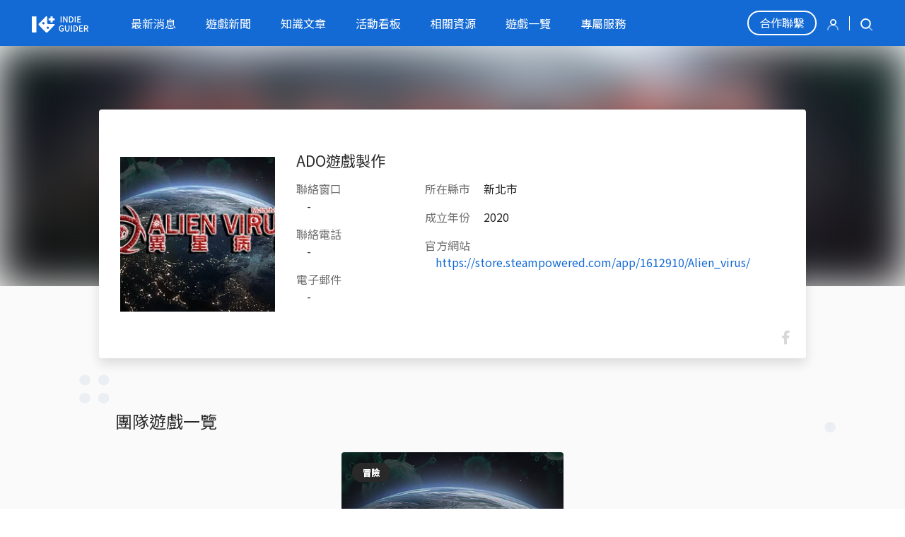

--- FILE ---
content_type: text/html; charset=utf-8
request_url: https://indie-guider.games/team/id/qlxxloiz/
body_size: 33186
content:

<!DOCTYPE html>
<html lang="en">
<head>
    <meta charset="UTF-8"/>
    <meta name="viewport" content="width=device-width, initial-scale=1.0"/>
    <title>ADO遊戲製作 | Indie-Guider</title>
    <meta name="description" content="原創獨立遊戲團隊登錄與資訊盤點網站平台"/>
    <meta property="og:title" content="ADO遊戲製作 | Indie-Guider"/>
    <meta property="og:description" content="原創獨立遊戲團隊登錄與資訊盤點網站平台"/>
    <meta property="og:image" content="https://storage.googleapis.com/s.indie-guider.games/images/team/%E7%95%B0%E6%98%9F%E7%97%85%E6%AF%922%401x.jpg"/>
    <meta property="og:url" content="/team/id/qlxxloiz/"/>
    <meta property="og:site_name" content="Indie-Guider"/>
    <meta property="og:type" content="website"/>

    <link rel="icon" type="image/svg+xml" href="https://storage.googleapis.com/s.indie-guider.games/app/img/favicon.svg">

    <link rel="stylesheet" type="text/css" href="//cdn.jsdelivr.net/npm/slick-carousel@1.8.1/slick/slick.css"/>
    <link rel="stylesheet" type="text/css" href="//cdn.jsdelivr.net/npm/slick-carousel@1.8.1/slick/slick-theme.css"/>
    <link rel="stylesheet" type="text/css" href="https://cdnjs.cloudflare.com/ajax/libs/cropperjs/1.5.11/cropper.min.css">
    
        <link href="https://storage.googleapis.com/s.indie-guider.games/app/dist/css/index-1624808584.css" rel="stylesheet" type="text/css"/>
    
    <script src="https://cdnjs.cloudflare.com/ajax/libs/popper.js/1.12.9/umd/popper.min.js"></script>
    <script src="https://code.jquery.com/jquery-3.5.1.min.js"
            integrity="sha256-9/aliU8dGd2tb6OSsuzixeV4y/faTqgFtohetphbbj0="
            crossorigin="anonymous"></script>
    <script src="https://cdn.jsdelivr.net/npm/bootstrap@4.5.3/dist/js/bootstrap.bundle.min.js"
            integrity="sha384-ho+j7jyWK8fNQe+A12Hb8AhRq26LrZ/JpcUGGOn+Y7RsweNrtN/tE3MoK7ZeZDyx"
            crossorigin="anonymous"></script>
    <script src="https://kit.fontawesome.com/cf18e00edc.js" crossorigin="anonymous"></script>
    <script src="//cdn.jsdelivr.net/npm/slick-carousel@1.8.1/slick/slick.min.js"></script>
    <script src="https://cdnjs.cloudflare.com/ajax/libs/cropperjs/1.5.11/cropper.min.js"></script>
    
        <script src="https://storage.googleapis.com/s.indie-guider.games/app/dist/js/index-1623639181.js"></script>
    

    
    

    <!-- Facebook Pixel Code -->
    <script>
        !function(f,b,e,v,n,t,s)
        {if(f.fbq)return;n=f.fbq=function(){n.callMethod?
        n.callMethod.apply(n,arguments):n.queue.push(arguments)};
        if(!f._fbq)f._fbq=n;n.push=n;n.loaded=!0;n.version='2.0';
        n.queue=[];t=b.createElement(e);t.async=!0;
        t.src=v;s=b.getElementsByTagName(e)[0];
        s.parentNode.insertBefore(t,s)}(window, document,'script',
        'https://connect.facebook.net/en_US/fbevents.js');
        fbq('init', '500961581043281');
        fbq('track', 'PageView');
    </script>
    <noscript><img height="1" width="1" style="display:none"
        src="https://www.facebook.com/tr?id=500961581043281&ev=PageView&noscript=1"
    /></noscript>
    <!-- End Facebook Pixel Code -->

    <!-- Global site tag (gtag.js) - Google Analytics -->
    <script async src="https://www.googletagmanager.com/gtag/js?id=G-ZQ0VRMDN3C"></script>
    <script>
    window.dataLayer = window.dataLayer || [];
    function gtag(){dataLayer.push(arguments);}
    gtag('js', new Date());

    gtag('config', 'G-ZQ0VRMDN3C');
    </script>
</head>
<body class="position-relative">
<!-- issue: https://stackoverflow.com/questions/63563969/svg-background-image-blurriness-in-chrome-with-repeating-background -->
<div class="position-absolute absolute-cover overflow-hidden" style="z-index: -1;">
    
        
            <img src="https://storage.googleapis.com/s.indie-guider.games/app/img/background_gray.svg" class="w-100" alt="background">
        
    
        
            <img src="https://storage.googleapis.com/s.indie-guider.games/app/img/background_gray.svg" class="w-100" alt="background">
        
    
        
            <img src="https://storage.googleapis.com/s.indie-guider.games/app/img/background_gray.svg" class="w-100" alt="background">
        
    
        
            <img src="https://storage.googleapis.com/s.indie-guider.games/app/img/background_gray.svg" class="w-100" alt="background">
        
    
        
            <img src="https://storage.googleapis.com/s.indie-guider.games/app/img/background_gray.svg" class="w-100" alt="background">
        
    
</div>


<nav class="tgee-navbar">
    <!-- 手機版 -->
    <div class="tgee-navbar-mobile">
        <div class="p-2">
            <div class="position-relative d-flex justify-content-between align-items-center">
                <div class="text-white navbar-collapse-main-trigger collapsed" data-toggle="collapse"
                     data-target="#navbar-mobile-collapse">
                    <i class="fas fa-bars"></i>
                    <i class="fas fa-times"></i>
                </div>
                <h3 class="mb-0 text-white">
                    <a href="/">
                        <img style="max-height: 35px;" src="https://storage.googleapis.com/s.indie-guider.games/app/img/logo2.svg" alt="">
                    </a>
                </h3>
                <div class="searchbox js-searchbox">
                    <div class="icon-close" style="transform: scale(2);"></div>
                    <label class="mb-0" for="nav-mobile-searchbox">
                        <img src="https://storage.googleapis.com/s.indie-guider.games/app/img/icons/icon-search.svg" class="icon-search">
                    </label>
                    <input id="nav-mobile-searchbox" class="rounded-0" type="text" placeholder="搜尋">
                </div>
            </div>
        </div>
        <div class="collapse" id="navbar-mobile-collapse">
            <div class="d-flex text-white" style="background-color: #00000022;">
                <div id="navbar-collapse-my-trigger" class="p-2 w-50 text-center" style="border-right:1px solid #00000022;">
                    
                        <a href="/auth/login/" class="text-white">登入註冊</a>
                    
                </div>
                <a href="https://www.surveycake.com/s/DzZpe" class="p-2 w-50 flex-center">
                    <span class="text-white">合作聯繫</span>
                </a>
            </div>
            <div class="list-group list-group-flush collapse" id="navbar-collapse-my"
                 data-parent="#navbar-mobile-collapse">
                
            </div>
            <div class="list-group list-group-flush" data-parent="#navbar-mobile-collapse" id="navbar-collapse-links">
                <a class="collapsed d-flex list-group-item collapse-trigger" data-toggle="collapse"
                   data-target="#navbar-collapse-1">
                    最新消息&nbsp;<i class="fas fa-chevron-up ml-auto"></i>
                </a>
                <div class="collapse" id="navbar-collapse-1" data-parent="#navbar-mobile-collapse">
                    <a class="list-group-item bg-light-blue" href="/official/">官方消息</a>
                    <a class="list-group-item bg-light-blue" href="/industrial/">產業訊息</a>
                </div>
                <a class="list-group-item" href="/news/">遊戲新聞</a>
                <a class="list-group-item" href="/knowledge/">知識文章</a>
                <a class="collapsed d-flex list-group-item collapse-trigger" data-toggle="collapse"
                   data-target="#navbar-collapse-2">
                    活動看板<i class="fas fa-chevron-up ml-auto"></i>
                </a>
                <div class="collapse" id="navbar-collapse-2" data-parent="#navbar-mobile-collapse">
                    <a class="list-group-item bg-light-blue" href="/campaigns/exhibition">國際展會</a>
                    <a class="list-group-item bg-light-blue" href="/campaigns/course">活動課程</a>
                </div>
                <a class="collapsed d-flex list-group-item collapse-trigger" data-toggle="collapse"
                   data-target="#navbar-collapse-3">
                    相關資源<i class="fas fa-chevron-up ml-auto"></i>
                </a>
                <div class="collapse" id="navbar-collapse-3" data-parent="#navbar-mobile-collapse">
                    <a class="list-group-item bg-light-blue" href="/resources/">競賽獎項</a>
                    <a class="list-group-item bg-light-blue" href="/resources/policy/">政府計劃</a>
                    <a class="list-group-item bg-light-blue" href="/resources/community/">遊戲社群</a>
                    <a class="list-group-item bg-light-blue" href="/resources/accounting/">會計法務</a>
                </div>
                <a class="list-group-item" href="/games">遊戲一覽</a>
                <a class="list-group-item" href="/service/">專屬服務</a>
            </div>
        </div>
    </div>

    <!-- 桌面版 -->
    <div class="tgee-navbar-desktop">
        <a href="/">
            <img src="https://storage.googleapis.com/s.indie-guider.games/app/img/logo2.svg" width="80" alt="">
        </a>
        <div class="mx-5 flex-fill">
            <div class="d-flex justify-content-between" style="max-width: 700px;">
                
                
                <a class="nav-item " href="/official/">最新消息</a>
                
                <a class="nav-item " href="/news/">遊戲新聞</a>
                
                <a class="nav-item " href="/knowledge/">知識文章</a>
                <a class="nav-item " href="/campaigns/">活動看板</a>
                <a class="nav-item " href="/resources/">相關資源</a>
                
                <a class="nav-item " href="/games">遊戲一覽</a>
                
                <a class="nav-item " href="/service/">專屬服務</a>
            </div>
        </div>
        <div class="d-flex ml-auto align-items-center position-relative">
            <a class="mr-2 contact-btn" href="https://www.surveycake.com/s/DzZpe">合作聯繫</a>
            <div class="dropdown">
                
                    <a href="/auth/login/"><img src="https://storage.googleapis.com/s.indie-guider.games/app/img/icons/icon-user.svg" style="width: 16px; height: 16px;"></a>
                
            </div>
            <div class="mx-2 border-right border-white" style="height: 20px;"></div>
            <div class="searchbox js-searchbox">
                <div class="icon-close"></div>
                <label class="mb-0" for="nav-desktop-searchbox">
                    <img src="https://storage.googleapis.com/s.indie-guider.games/app/img/icons/icon-search.svg" class="icon-search">
                </label>
                <input id="nav-desktop-searchbox" type="text" placeholder="搜尋">
            </div>
        </div>
    </div>
</nav>

<div style="padding-top: 65px;"></div>


    <div class="team-detail position-md-relative py-md-6">
        
            <picture class="bg-cover blur-banner position-relative position-md-absolute d-block">
                <source srcset="https://storage.googleapis.com/s.indie-guider.games/images/team/%E7%95%B0%E6%98%9F%E7%97%85%E6%AF%922%401x.webp, https://storage.googleapis.com/s.indie-guider.games/images/team/%E7%95%B0%E6%98%9F%E7%97%85%E6%AF%922%402x.webp 2x">
                <source srcset="https://storage.googleapis.com/s.indie-guider.games/images/team/%E7%95%B0%E6%98%9F%E7%97%85%E6%AF%922%401x.jpg, https://storage.googleapis.com/s.indie-guider.games/images/team/%E7%95%B0%E6%98%9F%E7%97%85%E6%AF%922%402x.jpg 2x">
                <img class="blur-banner-img" src="https://storage.googleapis.com/s.indie-guider.games/images/team/%E7%95%B0%E6%98%9F%E7%97%85%E6%AF%922.png" onerror="removeSources(this)">
            </picture>
        
        <div class="container px-0">
            <div class="rounded bg-white shadow mb-4 p-3 position-relative">
                

                <div class="d-flex align-items-center flex-column flex-md-row mt-md-0" style="margin-top: -160px;">
                    <div class="team-image flex-shrink-0" style="width: 219px; height: 219px;">
                        
                            <picture class="bg-cover" style="width: 219px; height: 219px;">
                                <source srcset="https://storage.googleapis.com/s.indie-guider.games/images/team/%E7%95%B0%E6%98%9F%E7%97%85%E6%AF%922%401x.webp, https://storage.googleapis.com/s.indie-guider.games/images/team/%E7%95%B0%E6%98%9F%E7%97%85%E6%AF%922%402x.webp 2x">
                                <source srcset="https://storage.googleapis.com/s.indie-guider.games/images/team/%E7%95%B0%E6%98%9F%E7%97%85%E6%AF%922%401x.jpg, https://storage.googleapis.com/s.indie-guider.games/images/team/%E7%95%B0%E6%98%9F%E7%97%85%E6%AF%922%402x.jpg 2x">
                                <img src="https://storage.googleapis.com/s.indie-guider.games/images/team/%E7%95%B0%E6%98%9F%E7%97%85%E6%AF%922.png" onerror="removeSources(this)">
                            </picture>
                        
                        
                    </div>
                    <div class="p-1 p-md-3 w-100">
                        <h3>ADO遊戲製作</h3>
                        <div class="d-flex flex-column flex-md-row">
                            <div class="mr-6">
                                <p>
                                    <span class="text-gray-2">聯絡窗口</span>
                                    <span class="px-2">-</span>
                                </p>
                                <p>
                                    <span class="text-gray-2">聯絡電話</span>
                                    <span class="px-2">-</span>
                                </p>
                                <p>
                                    <span class="text-gray-2">電子郵件</span>
                                    <span class="px-2">-</span>
                                </p>
                            </div>
                            <div>
                                <p>
                                    <span class="text-gray-2">所在縣市</span>
                                    <span class="px-2">新北市</span>
                                </p>
                                <p>
                                    <span class="text-gray-2">成立年份</span>
                                    <span class="px-2">2020</span>
                                </p>
                                <p>
                                    <span class="text-gray-2">官方網站</span>
                                    <span class="px-2 text-break"><a href="https://store.steampowered.com/app/1612910/Alien_virus/">https://store.steampowered.com/app/1612910/Alien_virus/</a></span>
                                </p>
                            </div>
                        </div>
                        <div class="text-center text-gray-3 position-md-absolute"
                             style="right: 15px; bottom: 15px; font-size: 20px;">
                            
                                <a href="https://www.facebook.com/%E7%95%B0%E6%98%9F%E7%97%85%E6%AF%92Alien-virus-108228301407124" class="text-gray-3"><i class="mx-1 fab fa-facebook-f"></i></a>
                            
                            
                            
                            
                        </div>
                    </div>
                </div>
            </div>

            <div class="px-2 py-3" id="js-games-gallary">
                <div class="d-flex align-itmes-center">
                    <h2 class="ml-1 mr-auto mb-0">團隊遊戲一覽</h2>
                    
                </div>
                <div class="only-desktop team-game-gallary">
                    <div class="js-slick" data-slides-to-show="3" style="margin: 0 -7.5px;">
                        
                            <div class="px-1 py-3">
                                <div class="team-game-card bg-cover cursor-pointer"
                                     style="background-image: url(
                                             https://storage.googleapis.com/s.indie-guider.games/images/game/%E7%95%B0%E6%98%9F%E7%97%85%E6%AF%922_Uv6D337.png);">
                                    <div class="fancy-bg-gradient js-game-show"
                                         data-target="#modal_game_show_47">
                                        <div class="d-flex">
                                            <span class="badge badge-pill badge-gray-1">冒險</span>
                                            
                                        </div>
                                        <h3 class="mb-0 text-white text-center">異星病毒</h3>
                                    </div>
                                </div>
                            </div>
                        
                    </div>
                    
                </div>
                <div class="only-mobile team-game-gallary">
                    <div class="js-slick" data-slides-to-show="1">
                        
                            <div class="px-2 py-3">
                                <div class="tgee-card team-game-card bg-cover"
                                     style="background-image: url(
                                             https://storage.googleapis.com/s.indie-guider.games/images/game/%E7%95%B0%E6%98%9F%E7%97%85%E6%AF%922_Uv6D337.png);">
                                    <div class="fancy-bg-gradient js-game-show"
                                         data-target="#modal_game_show_47">
                                        <div class="d-flex">
                                            <span class="badge badge-pill badge-gray-1">冒險</span>
                                        </div>
                                        <h3 class="mb-0 text-white text-center">異星病毒</h3>
                                    </div>
                                </div>
                            </div>
                        
                    </div>
                    
                </div>
            </div>
            


<div class="shadow bg-white rounded my-4 p-2 p-md-5">

    <form class="mb-4 js-ui-control" method="post">
        <input type="hidden" name="csrfmiddlewaretoken" value="STLsmoLVSpudTle7vH5fUs474l46HQHhC590vD2ttZVbj3LiyTngw7vwE0wHulrp">
        <div class="d-flex align-items-center border-bottom mb-2">
            <h2 class="mr-auto">團隊介紹</h2>
            
        </div>
        <p class="ui-view-only">目前是獨自一人製作遊戲的開發者</p>
        
    </form>

    <form class="mb-4 js-ui-control" method="post">
        <input type="hidden" name="csrfmiddlewaretoken" value="STLsmoLVSpudTle7vH5fUs474l46HQHhC590vD2ttZVbj3LiyTngw7vwE0wHulrp">
        <div class="d-flex align-items-center border-bottom mb-2">
            <h2 class="mr-auto">獲獎紀錄</h2>
            
        </div>
        <ul class="ui-view-only">
            
        </ul>
        
    </form>

    <form class="mb-4 js-ui-control" method="post">
        <input type="hidden" name="csrfmiddlewaretoken" value="STLsmoLVSpudTle7vH5fUs474l46HQHhC590vD2ttZVbj3LiyTngw7vwE0wHulrp">
        <div class="d-flex align-items-center border-bottom mb-2">
            <h2 class="mr-auto">相關報導</h2>
            
        </div>
        <ul class="ui-view-only">
            
        </ul>

        
    </form>
</div>

<form method="post" enctype="multipart/form-data">
    <input type="hidden" name="csrfmiddlewaretoken" value="STLsmoLVSpudTle7vH5fUs474l46HQHhC590vD2ttZVbj3LiyTngw7vwE0wHulrp">
    <div class="js-ui-control js-team-member-images">
        
        <div class="only-desktop">
            <div class="js-slick" data-slides-to-show="3">
                
            </div>
            
        </div>
        <div class="only-mobile">
            <div class="js-slick" data-slides-to-show="1">
                
            </div>
            
        </div>
    </div>
</form>

        </div>
    </div>
    

    
        
<div class="modal game-modal" id="modal_game_show_47" tabindex="-1">
    <div class="modal-dialog modal-xl">
        <div class="modal-content bg-gray-1">
            <button class="tgee-btn-close" data-dismiss="modal"></button>
            <div class="tab-content">
                
                
                    <picture class="bg-cover tab-pane fade banner  show active" id="pill-116">
                        <source srcset="https://storage.googleapis.com/s.indie-guider.games/images/game/%E7%95%B0%E6%98%9F%E7%97%85%E6%AF%922_Uv6D337%401x.webp, https://storage.googleapis.com/s.indie-guider.games/images/game/%E7%95%B0%E6%98%9F%E7%97%85%E6%AF%922_Uv6D337%402x.webp 2x">
                        <source srcset="https://storage.googleapis.com/s.indie-guider.games/images/game/%E7%95%B0%E6%98%9F%E7%97%85%E6%AF%922_Uv6D337%401x.jpg, https://storage.googleapis.com/s.indie-guider.games/images/game/%E7%95%B0%E6%98%9F%E7%97%85%E6%AF%922_Uv6D337%402x.jpg 2x">
                        <img class="banner-img" src="https://storage.googleapis.com/s.indie-guider.games/images/game/%E7%95%B0%E6%98%9F%E7%97%85%E6%AF%922_Uv6D337.png" onerror="removeSources(this)">
                    </picture>
                
            </div>
            <div class="nav p-3 d-flex" role="tablist">
                
                    <picture class="image-box cursor-pointer show active bg-cover"
                        data-toggle="tab" href="#pill-116" role="tab" aria-controls="a">
                        <source srcset="https://storage.googleapis.com/s.indie-guider.games/images/game/%E7%95%B0%E6%98%9F%E7%97%85%E6%AF%922_Uv6D337%401x.webp, https://storage.googleapis.com/s.indie-guider.games/images/game/%E7%95%B0%E6%98%9F%E7%97%85%E6%AF%922_Uv6D337%402x.webp 2x">
                        <source srcset="https://storage.googleapis.com/s.indie-guider.games/images/game/%E7%95%B0%E6%98%9F%E7%97%85%E6%AF%922_Uv6D337%401x.jpg, https://storage.googleapis.com/s.indie-guider.games/images/game/%E7%95%B0%E6%98%9F%E7%97%85%E6%AF%922_Uv6D337%402x.jpg 2x">
                        <img src="https://storage.googleapis.com/s.indie-guider.games/images/game/%E7%95%B0%E6%98%9F%E7%97%85%E6%AF%922_Uv6D337.png" onerror="removeSources(this)">
                    </picture>
                
            </div>
            <div class="px-3">
                <div class="row mb-md-3">
                    <div class="col-md-4">
                        <p class="text-gray-2 mb-1">遊戲作品中文名稱</p>
                        <p class="text-white">異星病毒</p>
                    </div>
                    <div class="col-md-4">
                        <p class="text-gray-2 mb-1">遊戲作品英文名稱</p>
                        <p class="text-white">Alien virus</p>
                    </div>
                    <div class="col-md-4">
                        <p class="text-gray-2 mb-1">遊戲支援人數</p>
                        <p class="text-white">1人</p>
                    </div>
                </div>
                <div class="row mb-md-3">
                    <div class="col-md-4">
                        <p class="text-gray-2 mb-1">遊戲影片</p>
                        <p class="text-white text-break">
                            <u><a class="text-white" href="https://www.youtube.com/watch?v=ue744kAF4Uk&amp;t=1s&amp;ab_channel=%E6%9E%97%E6%89%BF%E6%B8%A1">https://www.youtube.com/watch?v=ue744kAF4Uk&amp;t=1s&amp;ab_channel=%E6%9E%97%E6%89%BF%E6%B8%A1</a></u>
                        </p>
                    </div>
                    <div class="col-md-4">
                        <p class="text-gray-2 mb-1">遊戲介紹社群頁面或網站</p>
                        <p class="text-white text-break">
                            <u><a class="text-white" href="https://store.steampowered.com/app/1612910/Alien_virus/">https://store.steampowered.com/app/1612910/Alien_virus/</a></u>
                        </p>
                    </div>
                </div>
                <div class="row mb-md-3">
                    <div class="col-md-4">
                        <p class="text-gray-2 mb-1">遊戲類別</p>
                        <p class="text-white">
                            
                                <span class="badge badge-pill bg-gray-2">#冒險</span>
                            
                                <span class="badge badge-pill bg-gray-2">#角色扮演</span>
                            
                        </p>
                    </div>
                    <div class="col-md-4">
                        <p class="text-gray-2 mb-1">遊戲語言</p>
                        <p class="text-white">正體中文</p>
                    </div>
                    <div class="col-md-4">
                        <p class="text-gray-2 mb-1">遊戲平台</p>
                        <p class="text-white">Steam</p>
                    </div>
                </div>
                <div class="row mb-md-3">
                    <div class="col-md-4">
                        <p class="text-gray-2 mb-1">遊戲上架日期</p>
                        <p class="text-white">2021-05-12</p>
                    </div>
                    <div class="col-md-4">
                        <p class="text-gray-2 mb-1">遊戲開發時間（月）</p>
                        <p class="text-white">13</p>
                    </div>
                    <div class="col-md-4">
                        <p class="text-gray-2 mb-1">遊戲製作引擎</p>
                        <p class="text-white">RPG Maker</p>
                    </div>
                </div>
                <div class="mb-md-4">
                    <p class="text-gray-2 mb-1">遊戲中文介紹</p>
                    <p class="text-white">「異星病毒Alien virus」 是一款末日生存RPG遊戲，位於【漢克市】的秘密實驗室爆發了前所未見的病毒感染，由於市長隱匿疫情，導致了全球數十億人喪命。此病毒被聯合國命名為【漢克病毒Mutantvirus-17】，人類將面臨什麼危機呢?<br><br>【遊戲特色】<br>1.技能/魔法學習系統  2.隨機資源生成  3.自由組隊  4.工匠系統  5.強化系統  6.農田系統  7.礦道開挖  8.料理系統  9.守成系統  10.淨化系統</p>
                </div>
                <div class="mb-md-4">
                    <p class="text-gray-2 mb-1">遊戲英文介紹</p>
                    <p class="text-white">&quot;Alien virus&quot; is a doomsday survival RPG game. An unprecedented virus infection broke out in a secret laboratory in [Hank]. The mayor’s hiding of the epidemic caused the death of billions of people worldwide. This virus was named by the United Nations as [Hank Virus Mutantvirus-17]. What crisis will mankind face?<br><br>[Game Features]<br>1. Skill/magic learning system 2. Random resource generation 3. Free team formation 4. Craftsman system 5. Strengthening system 6. Farmland system 7. Mine excavation 8. Cooking system 9. Conservation system 10. Purification system</p>
                </div>
            </div>
        </div>
    </div>
</div>
    
    



<footer id="footer">
    <div class="bg-light-blue text-dark">
        <div class="container px-0 py-md-5">
            <div class="d-flex flex-column flex-md-row f-2">
                <div class="flex-grow-1">
                    <div class="item only-mobile">
                        <a class="footer-collapse-trigger collapsed" data-toggle="collapse"
                           data-target="#footer-collapse-1">關於我們</a>
                    </div>
                    <div class="item only-desktop mb-1 font-weight-bold">
                        <span>關於我們</span>
                    </div>
                    <div class="footer-collapse collapse" id="footer-collapse-1" data-parent="#footer">
                        <a class="item" href="/about/">網站緣起</a>
                        <a class="item" href="https://drive.google.com/drive/folders/1jvL34J-iPnZsuPDbSMLFKJFaVG3Ortog?usp=sharing">媒體素材</a>
                    </div>
                </div>
                <div class="flex-grow-1">
                    <div class="item only-mobile">
                        <a class="footer-collapse-trigger collapsed" data-toggle="collapse"
                           data-target="#footer-collapse-2">條款相關</a>
                    </div>
                    <div class="item only-desktop mb-1 font-weight-bold">
                        <span>條款相關</span>
                    </div>
                    <div class="footer-collapse collapse" id="footer-collapse-2" data-parent="#footer">
                        <a class="item" href="/faq/">常見問題</a>
                        <a class="item" href="/terms/">使用條款</a>
                        <a class="item" href="/privacy/">隱私權政策</a>
                    </div>
                </div>
                <div class="flex-grow-1">
                    <div class="item only-mobile">
                        <a class="footer-collapse-trigger collapsed" data-toggle="collapse"
                           data-target="#footer-collapse-3">相關連結</a>
                    </div>
                    <div class="item only-desktop mb-1 font-weight-bold">
                        <span>相關連結</span>
                    </div>
                    <div class="footer-collapse collapse" id="footer-collapse-3" data-parent="#footer">
                        <a class="item" href="https://www.tigea.tw/">TIGEA</a>
                        <a class="item" href="https://www.ditstartup.com/">創夢市集</a>
                        <a class="item" href="https://haoqi.tw/">好奇心創意</a>
                        <a class="item" href="https://2021.tgdf.tw/">TGDF</a>
                        <a class="item" href="https://dcd.org.tw/">數發協會</a>
                    </div>
                </div>
                <div class="flex-grow-1">
                    <div class="item only-mobile">
                        <a class="footer-collapse-trigger collapsed" data-toggle="collapse"
                           data-target="#footer-collapse-4">與我們聯絡</a>
                    </div>
                    <div class="item only-desktop mb-1 font-weight-bold">
                        <span>與我們聯絡</span>
                    </div>
                    <div class="footer-collapse collapse" id="footer-collapse-4" data-parent="#footer">
                        <a class="item" href="https://www.facebook.com/indie.guider">FB 粉絲團</a>
                        <a class="item" href="https://discord.gg/3DGnwmSSC5">Discord 討論群</a>
                        <a class="item" href="mailto: contact@indie-guider.games">contact@indie-guider.games</a>
                    </div>
                </div>
            </div>
        </div>
    </div>
    <div class="bg-dark-blue text-white">
        <div class="d-none d-md-block container p-2 text-center">
            <p class="mb-0 f-12">Indie Guider 版權所有 © Copyright 2021 All rights reserved.</p>
        </div>
        <div class="d-md-none container p-2">
            <img class="my-1" style="max-height: 25px;" src="https://storage.googleapis.com/s.indie-guider.games/app/img/logo2.svg" alt="">
            <p class="my-1 f-12">
                <a class="d-inline" href="https://www.facebook.com/indie.guider" style="color: #fff !important;">FB 粉絲團</a> |
                <a class="d-inline" href="mailto: contact@indie-guider.games" style="color: #fff !important;">contact@indie-guider.games</a>
            </p>
            <p class="mb-0 f-12" style="color: #999;">Indie Guider 版權所有 © Copyright 2021</p>
        </div>
    </div>
</footer>

<div class="modal fade js-photo-editor" tabindex="-1">
    <div class="modal-dialog modal-lg">
        <div class="modal-content p-3" style="background-color: white;">
            <button class="tgee-btn-close" data-dismiss="modal"></button>
            <div style="min-height: 300px;">
                <img class="js-origin-image w-100" style="max-height: 550px;" src="">
                <div class="absolute-center text-center js-loading">
                    <div class="spinner-border" role="status">
                        <span class="sr-only">Loading...</span>
                    </div>
                    <p>圖片載入中，請稍候...</p>
                </div>
            </div>
            <div class="modal-footer p-0 pt-2">
                <button class="js-crop tgee-btn-primary" style="min-width: 110px;">裁切</button>
                <button class="tgee-btn-secondary" style="min-width: 110px;" data-dismiss="modal">取消</button>
            </div>
        </div>
    </div>
</div>
<div class="scroll-top-btn js-scroll-top-top">
    <i class="fas fa-chevron-up"></i>
</div>

<script>
    var CORSS_SVG_URL = "https://storage.googleapis.com/s.indie-guider.games/app/img/cross.svg";
</script>

</body>
</html>


--- FILE ---
content_type: text/css
request_url: https://storage.googleapis.com/s.indie-guider.games/app/dist/css/index-1624808584.css
body_size: 197983
content:
@import url(https://fonts.googleapis.com/css2?family=Noto+Sans+TC:wght@300;400;500&display=swap);.noselect,.tgee-dropdown-trigger{-moz-user-select:none;-webkit-user-select:none;-ms-user-select:none;-o-user-select:none;user-select:none}.btn{box-sizing:border-box}/*!
 * Bootstrap v4.5.3 (https://getbootstrap.com/)
 * Copyright 2011-2020 The Bootstrap Authors
 * Copyright 2011-2020 Twitter, Inc.
 * Licensed under MIT (https://github.com/twbs/bootstrap/blob/main/LICENSE)
 */:root{--blue:#007bff;--indigo:#6610f2;--purple:#6f42c1;--pink:#e83e8c;--red:#dc3545;--orange:#fd7e14;--yellow:#ffc107;--green:#28a745;--teal:#20c997;--cyan:#17a2b8;--white:#fff;--gray:#6c757d;--gray-dark:#343a40;--primary:#136AD5;--secondary:#FF8A2E;--success:#28a745;--info:#17a2b8;--warning:#ffc107;--danger:#dc3545;--light:#f8f9fa;--dark:#343a40;--blue:#136AD5;--orange:#FF8A2E;--gray-1:#292929;--gray-2:#707070;--gray-3:#d8d8d8;--gray-4:#f5f5f5;--gray-5:#fafafa;--light-blue:#E2E8EF;--dark-blue:#3F4A58;--breakpoint-xs:0;--breakpoint-sm:576px;--breakpoint-md:768px;--breakpoint-lg:992px;--breakpoint-xl:1200px;--font-family-sans-serif:-apple-system,BlinkMacSystemFont,"Segoe UI",Roboto,"Helvetica Neue",Arial,"Noto Sans",sans-serif,"Apple Color Emoji","Segoe UI Emoji","Segoe UI Symbol","Noto Color Emoji";--font-family-monospace:SFMono-Regular,Menlo,Monaco,Consolas,"Liberation Mono","Courier New",monospace}*,::after,::before{box-sizing:border-box}html{font-family:sans-serif;line-height:1.15;-webkit-text-size-adjust:100%;-webkit-tap-highlight-color:transparent}article,aside,figcaption,figure,footer,header,hgroup,main,nav,section{display:block}body{margin:0;font-family:-apple-system,BlinkMacSystemFont,"Segoe UI",Roboto,"Helvetica Neue",Arial,"Noto Sans",sans-serif,"Apple Color Emoji","Segoe UI Emoji","Segoe UI Symbol","Noto Color Emoji";font-size:1rem;font-weight:400;line-height:1.5;color:#292929;text-align:left;background-color:#fff}[tabindex="-1"]:focus:not(:focus-visible){outline:0!important}hr{box-sizing:content-box;height:0;overflow:visible}h1,h2,h3,h4,h5,h6{margin-top:0;margin-bottom:.9375rem}p{margin-top:0;margin-bottom:1rem}abbr[data-original-title],abbr[title]{text-decoration:underline;text-decoration:underline dotted;cursor:help;border-bottom:0;text-decoration-skip-ink:none}address{margin-bottom:1rem;font-style:normal;line-height:inherit}dl,ol,ul{margin-top:0;margin-bottom:1rem}ol ol,ol ul,ul ol,ul ul{margin-bottom:0}dt{font-weight:700}dd{margin-bottom:.5rem;margin-left:0}blockquote{margin:0 0 1rem}b,strong{font-weight:bolder}small{font-size:80%}sub,sup{position:relative;font-size:75%;line-height:0;vertical-align:baseline}sub{bottom:-.25em}sup{top:-.5em}a{color:#136ad5;text-decoration:none;background-color:transparent}a:hover{color:#0d478f;text-decoration:none}a:not([href]):not([class]){color:inherit;text-decoration:none}a:not([href]):not([class]):hover{color:inherit;text-decoration:none}code,kbd,pre,samp{font-family:SFMono-Regular,Menlo,Monaco,Consolas,"Liberation Mono","Courier New",monospace;font-size:1em}pre{margin-top:0;margin-bottom:1rem;overflow:auto;-ms-overflow-style:scrollbar}figure{margin:0 0 1rem}img{vertical-align:middle;border-style:none}svg{overflow:hidden;vertical-align:middle}table{border-collapse:collapse}caption{padding-top:.75rem;padding-bottom:.75rem;color:#6c757d;text-align:left;caption-side:bottom}th{text-align:inherit;text-align:-webkit-match-parent}label{display:inline-block;margin-bottom:.5rem}button{border-radius:0}button:focus{outline:1px dotted;outline:5px auto -webkit-focus-ring-color}button,input,optgroup,select,textarea{margin:0;font-family:inherit;font-size:inherit;line-height:inherit}button,input{overflow:visible}button,select{text-transform:none}[role=button]{cursor:pointer}select{word-wrap:normal}[type=button],[type=reset],[type=submit],button{-webkit-appearance:button}[type=button]:not(:disabled),[type=reset]:not(:disabled),[type=submit]:not(:disabled),button:not(:disabled){cursor:pointer}[type=button]::-moz-focus-inner,[type=reset]::-moz-focus-inner,[type=submit]::-moz-focus-inner,button::-moz-focus-inner{padding:0;border-style:none}input[type=checkbox],input[type=radio]{box-sizing:border-box;padding:0}textarea{overflow:auto;resize:vertical}fieldset{min-width:0;padding:0;margin:0;border:0}legend{display:block;width:100%;max-width:100%;padding:0;margin-bottom:.5rem;font-size:1.5rem;line-height:inherit;color:inherit;white-space:normal}progress{vertical-align:baseline}[type=number]::-webkit-inner-spin-button,[type=number]::-webkit-outer-spin-button{height:auto}[type=search]{outline-offset:-2px;-webkit-appearance:none}[type=search]::-webkit-search-decoration{-webkit-appearance:none}::-webkit-file-upload-button{font:inherit;-webkit-appearance:button}output{display:inline-block}summary{display:list-item;cursor:pointer}template{display:none}[hidden]{display:none!important}.h1,.h2,.h3,.h4,.h5,.h6,h1,h2,h3,h4,h5,h6{margin-bottom:.9375rem;font-weight:400;line-height:1.2}.h1,h1{font-size:2.25rem}.h2,h2{font-size:1.5rem}.h3,h3{font-size:1.3125rem}.h4,h4{font-size:1.5rem}.h5,h5{font-size:1.25rem}.h6,h6{font-size:1rem}.lead{font-size:1.25rem;font-weight:300}.display-1{font-size:6rem;font-weight:300;line-height:1.2}.display-2{font-size:5.5rem;font-weight:300;line-height:1.2}.display-3{font-size:4.5rem;font-weight:300;line-height:1.2}.display-4{font-size:3.5rem;font-weight:300;line-height:1.2}hr{margin-top:.9375rem;margin-bottom:.9375rem;border:0;border-top:1px solid rgba(0,0,0,.1)}.small,small{font-size:80%;font-weight:400}.mark,mark{padding:.2em;background-color:#fcf8e3}.list-unstyled{padding-left:0;list-style:none}.list-inline{padding-left:0;list-style:none}.list-inline-item{display:inline-block}.list-inline-item:not(:last-child){margin-right:.5rem}.initialism{font-size:90%;text-transform:uppercase}.blockquote{margin-bottom:.9375rem;font-size:1.25rem}.blockquote-footer{display:block;font-size:80%;color:#6c757d}.blockquote-footer::before{content:"\2014\00A0"}.img-fluid{max-width:100%;height:auto}.img-thumbnail{padding:.25rem;background-color:#fff;border:1px solid #dee2e6;border-radius:.25rem;box-shadow:0 1px 2px rgba(0,0,0,.075);max-width:100%;height:auto}.figure{display:inline-block}.figure-img{margin-bottom:.46875rem;line-height:1}.figure-caption{font-size:90%;color:#6c757d}code{font-size:87.5%;color:#e83e8c;word-wrap:break-word}a>code{color:inherit}kbd{padding:.2rem .4rem;font-size:87.5%;color:#fff;background-color:#212529;border-radius:.2rem;box-shadow:inset 0 -.1rem 0 rgba(0,0,0,.25)}kbd kbd{padding:0;font-size:100%;font-weight:700;box-shadow:none}pre{display:block;font-size:87.5%;color:#212529}pre code{font-size:inherit;color:inherit;word-break:normal}.pre-scrollable{max-height:340px;overflow-y:scroll}.container,.container-fluid,.container-lg,.container-md,.container-sm,.container-xl{width:100%;padding-right:.46875rem;padding-left:.46875rem;margin-right:auto;margin-left:auto}@media (min-width:576px){.container,.container-sm{max-width:540px}}@media (min-width:768px){.container,.container-md,.container-sm{max-width:720px}}@media (min-width:992px){.container,.container-lg,.container-md,.container-sm{max-width:960px}}@media (min-width:1200px){.container,.container-lg,.container-md,.container-sm,.container-xl{max-width:1000px}}.row{display:flex;flex-wrap:wrap;margin-right:-.46875rem;margin-left:-.46875rem}.no-gutters{margin-right:0;margin-left:0}.no-gutters>.col,.no-gutters>[class*=col-]{padding-right:0;padding-left:0}.col,.col-1,.col-10,.col-11,.col-12,.col-2,.col-3,.col-4,.col-5,.col-6,.col-7,.col-8,.col-9,.col-auto,.col-lg,.col-lg-1,.col-lg-10,.col-lg-11,.col-lg-12,.col-lg-2,.col-lg-3,.col-lg-4,.col-lg-5,.col-lg-6,.col-lg-7,.col-lg-8,.col-lg-9,.col-lg-auto,.col-md,.col-md-1,.col-md-10,.col-md-11,.col-md-12,.col-md-2,.col-md-3,.col-md-4,.col-md-5,.col-md-6,.col-md-7,.col-md-8,.col-md-9,.col-md-auto,.col-sm,.col-sm-1,.col-sm-10,.col-sm-11,.col-sm-12,.col-sm-2,.col-sm-3,.col-sm-4,.col-sm-5,.col-sm-6,.col-sm-7,.col-sm-8,.col-sm-9,.col-sm-auto,.col-xl,.col-xl-1,.col-xl-10,.col-xl-11,.col-xl-12,.col-xl-2,.col-xl-3,.col-xl-4,.col-xl-5,.col-xl-6,.col-xl-7,.col-xl-8,.col-xl-9,.col-xl-auto{position:relative;width:100%;padding-right:.46875rem;padding-left:.46875rem}.col{flex-basis:0;flex-grow:1;max-width:100%}.row-cols-1>*{flex:0 0 100%;max-width:100%}.row-cols-2>*{flex:0 0 50%;max-width:50%}.row-cols-3>*{flex:0 0 33.33333%;max-width:33.33333%}.row-cols-4>*{flex:0 0 25%;max-width:25%}.row-cols-5>*{flex:0 0 20%;max-width:20%}.row-cols-6>*{flex:0 0 16.66667%;max-width:16.66667%}.col-auto{flex:0 0 auto;width:auto;max-width:100%}.col-1{flex:0 0 8.33333%;max-width:8.33333%}.col-2{flex:0 0 16.66667%;max-width:16.66667%}.col-3{flex:0 0 25%;max-width:25%}.col-4{flex:0 0 33.33333%;max-width:33.33333%}.col-5{flex:0 0 41.66667%;max-width:41.66667%}.col-6{flex:0 0 50%;max-width:50%}.col-7{flex:0 0 58.33333%;max-width:58.33333%}.col-8{flex:0 0 66.66667%;max-width:66.66667%}.col-9{flex:0 0 75%;max-width:75%}.col-10{flex:0 0 83.33333%;max-width:83.33333%}.col-11{flex:0 0 91.66667%;max-width:91.66667%}.col-12{flex:0 0 100%;max-width:100%}.order-first{order:-1}.order-last{order:13}.order-0{order:0}.order-1{order:1}.order-2{order:2}.order-3{order:3}.order-4{order:4}.order-5{order:5}.order-6{order:6}.order-7{order:7}.order-8{order:8}.order-9{order:9}.order-10{order:10}.order-11{order:11}.order-12{order:12}.offset-1{margin-left:8.33333%}.offset-2{margin-left:16.66667%}.offset-3{margin-left:25%}.offset-4{margin-left:33.33333%}.offset-5{margin-left:41.66667%}.offset-6{margin-left:50%}.offset-7{margin-left:58.33333%}.offset-8{margin-left:66.66667%}.offset-9{margin-left:75%}.offset-10{margin-left:83.33333%}.offset-11{margin-left:91.66667%}@media (min-width:576px){.col-sm{flex-basis:0;flex-grow:1;max-width:100%}.row-cols-sm-1>*{flex:0 0 100%;max-width:100%}.row-cols-sm-2>*{flex:0 0 50%;max-width:50%}.row-cols-sm-3>*{flex:0 0 33.33333%;max-width:33.33333%}.row-cols-sm-4>*{flex:0 0 25%;max-width:25%}.row-cols-sm-5>*{flex:0 0 20%;max-width:20%}.row-cols-sm-6>*{flex:0 0 16.66667%;max-width:16.66667%}.col-sm-auto{flex:0 0 auto;width:auto;max-width:100%}.col-sm-1{flex:0 0 8.33333%;max-width:8.33333%}.col-sm-2{flex:0 0 16.66667%;max-width:16.66667%}.col-sm-3{flex:0 0 25%;max-width:25%}.col-sm-4{flex:0 0 33.33333%;max-width:33.33333%}.col-sm-5{flex:0 0 41.66667%;max-width:41.66667%}.col-sm-6{flex:0 0 50%;max-width:50%}.col-sm-7{flex:0 0 58.33333%;max-width:58.33333%}.col-sm-8{flex:0 0 66.66667%;max-width:66.66667%}.col-sm-9{flex:0 0 75%;max-width:75%}.col-sm-10{flex:0 0 83.33333%;max-width:83.33333%}.col-sm-11{flex:0 0 91.66667%;max-width:91.66667%}.col-sm-12{flex:0 0 100%;max-width:100%}.order-sm-first{order:-1}.order-sm-last{order:13}.order-sm-0{order:0}.order-sm-1{order:1}.order-sm-2{order:2}.order-sm-3{order:3}.order-sm-4{order:4}.order-sm-5{order:5}.order-sm-6{order:6}.order-sm-7{order:7}.order-sm-8{order:8}.order-sm-9{order:9}.order-sm-10{order:10}.order-sm-11{order:11}.order-sm-12{order:12}.offset-sm-0{margin-left:0}.offset-sm-1{margin-left:8.33333%}.offset-sm-2{margin-left:16.66667%}.offset-sm-3{margin-left:25%}.offset-sm-4{margin-left:33.33333%}.offset-sm-5{margin-left:41.66667%}.offset-sm-6{margin-left:50%}.offset-sm-7{margin-left:58.33333%}.offset-sm-8{margin-left:66.66667%}.offset-sm-9{margin-left:75%}.offset-sm-10{margin-left:83.33333%}.offset-sm-11{margin-left:91.66667%}}@media (min-width:768px){.col-md{flex-basis:0;flex-grow:1;max-width:100%}.row-cols-md-1>*{flex:0 0 100%;max-width:100%}.row-cols-md-2>*{flex:0 0 50%;max-width:50%}.row-cols-md-3>*{flex:0 0 33.33333%;max-width:33.33333%}.row-cols-md-4>*{flex:0 0 25%;max-width:25%}.row-cols-md-5>*{flex:0 0 20%;max-width:20%}.row-cols-md-6>*{flex:0 0 16.66667%;max-width:16.66667%}.col-md-auto{flex:0 0 auto;width:auto;max-width:100%}.col-md-1{flex:0 0 8.33333%;max-width:8.33333%}.col-md-2{flex:0 0 16.66667%;max-width:16.66667%}.col-md-3{flex:0 0 25%;max-width:25%}.col-md-4{flex:0 0 33.33333%;max-width:33.33333%}.col-md-5{flex:0 0 41.66667%;max-width:41.66667%}.col-md-6{flex:0 0 50%;max-width:50%}.col-md-7{flex:0 0 58.33333%;max-width:58.33333%}.col-md-8{flex:0 0 66.66667%;max-width:66.66667%}.col-md-9{flex:0 0 75%;max-width:75%}.col-md-10{flex:0 0 83.33333%;max-width:83.33333%}.col-md-11{flex:0 0 91.66667%;max-width:91.66667%}.col-md-12{flex:0 0 100%;max-width:100%}.order-md-first{order:-1}.order-md-last{order:13}.order-md-0{order:0}.order-md-1{order:1}.order-md-2{order:2}.order-md-3{order:3}.order-md-4{order:4}.order-md-5{order:5}.order-md-6{order:6}.order-md-7{order:7}.order-md-8{order:8}.order-md-9{order:9}.order-md-10{order:10}.order-md-11{order:11}.order-md-12{order:12}.offset-md-0{margin-left:0}.offset-md-1{margin-left:8.33333%}.offset-md-2{margin-left:16.66667%}.offset-md-3{margin-left:25%}.offset-md-4{margin-left:33.33333%}.offset-md-5{margin-left:41.66667%}.offset-md-6{margin-left:50%}.offset-md-7{margin-left:58.33333%}.offset-md-8{margin-left:66.66667%}.offset-md-9{margin-left:75%}.offset-md-10{margin-left:83.33333%}.offset-md-11{margin-left:91.66667%}}@media (min-width:992px){.col-lg{flex-basis:0;flex-grow:1;max-width:100%}.row-cols-lg-1>*{flex:0 0 100%;max-width:100%}.row-cols-lg-2>*{flex:0 0 50%;max-width:50%}.row-cols-lg-3>*{flex:0 0 33.33333%;max-width:33.33333%}.row-cols-lg-4>*{flex:0 0 25%;max-width:25%}.row-cols-lg-5>*{flex:0 0 20%;max-width:20%}.row-cols-lg-6>*{flex:0 0 16.66667%;max-width:16.66667%}.col-lg-auto{flex:0 0 auto;width:auto;max-width:100%}.col-lg-1{flex:0 0 8.33333%;max-width:8.33333%}.col-lg-2{flex:0 0 16.66667%;max-width:16.66667%}.col-lg-3{flex:0 0 25%;max-width:25%}.col-lg-4{flex:0 0 33.33333%;max-width:33.33333%}.col-lg-5{flex:0 0 41.66667%;max-width:41.66667%}.col-lg-6{flex:0 0 50%;max-width:50%}.col-lg-7{flex:0 0 58.33333%;max-width:58.33333%}.col-lg-8{flex:0 0 66.66667%;max-width:66.66667%}.col-lg-9{flex:0 0 75%;max-width:75%}.col-lg-10{flex:0 0 83.33333%;max-width:83.33333%}.col-lg-11{flex:0 0 91.66667%;max-width:91.66667%}.col-lg-12{flex:0 0 100%;max-width:100%}.order-lg-first{order:-1}.order-lg-last{order:13}.order-lg-0{order:0}.order-lg-1{order:1}.order-lg-2{order:2}.order-lg-3{order:3}.order-lg-4{order:4}.order-lg-5{order:5}.order-lg-6{order:6}.order-lg-7{order:7}.order-lg-8{order:8}.order-lg-9{order:9}.order-lg-10{order:10}.order-lg-11{order:11}.order-lg-12{order:12}.offset-lg-0{margin-left:0}.offset-lg-1{margin-left:8.33333%}.offset-lg-2{margin-left:16.66667%}.offset-lg-3{margin-left:25%}.offset-lg-4{margin-left:33.33333%}.offset-lg-5{margin-left:41.66667%}.offset-lg-6{margin-left:50%}.offset-lg-7{margin-left:58.33333%}.offset-lg-8{margin-left:66.66667%}.offset-lg-9{margin-left:75%}.offset-lg-10{margin-left:83.33333%}.offset-lg-11{margin-left:91.66667%}}@media (min-width:1200px){.col-xl{flex-basis:0;flex-grow:1;max-width:100%}.row-cols-xl-1>*{flex:0 0 100%;max-width:100%}.row-cols-xl-2>*{flex:0 0 50%;max-width:50%}.row-cols-xl-3>*{flex:0 0 33.33333%;max-width:33.33333%}.row-cols-xl-4>*{flex:0 0 25%;max-width:25%}.row-cols-xl-5>*{flex:0 0 20%;max-width:20%}.row-cols-xl-6>*{flex:0 0 16.66667%;max-width:16.66667%}.col-xl-auto{flex:0 0 auto;width:auto;max-width:100%}.col-xl-1{flex:0 0 8.33333%;max-width:8.33333%}.col-xl-2{flex:0 0 16.66667%;max-width:16.66667%}.col-xl-3{flex:0 0 25%;max-width:25%}.col-xl-4{flex:0 0 33.33333%;max-width:33.33333%}.col-xl-5{flex:0 0 41.66667%;max-width:41.66667%}.col-xl-6{flex:0 0 50%;max-width:50%}.col-xl-7{flex:0 0 58.33333%;max-width:58.33333%}.col-xl-8{flex:0 0 66.66667%;max-width:66.66667%}.col-xl-9{flex:0 0 75%;max-width:75%}.col-xl-10{flex:0 0 83.33333%;max-width:83.33333%}.col-xl-11{flex:0 0 91.66667%;max-width:91.66667%}.col-xl-12{flex:0 0 100%;max-width:100%}.order-xl-first{order:-1}.order-xl-last{order:13}.order-xl-0{order:0}.order-xl-1{order:1}.order-xl-2{order:2}.order-xl-3{order:3}.order-xl-4{order:4}.order-xl-5{order:5}.order-xl-6{order:6}.order-xl-7{order:7}.order-xl-8{order:8}.order-xl-9{order:9}.order-xl-10{order:10}.order-xl-11{order:11}.order-xl-12{order:12}.offset-xl-0{margin-left:0}.offset-xl-1{margin-left:8.33333%}.offset-xl-2{margin-left:16.66667%}.offset-xl-3{margin-left:25%}.offset-xl-4{margin-left:33.33333%}.offset-xl-5{margin-left:41.66667%}.offset-xl-6{margin-left:50%}.offset-xl-7{margin-left:58.33333%}.offset-xl-8{margin-left:66.66667%}.offset-xl-9{margin-left:75%}.offset-xl-10{margin-left:83.33333%}.offset-xl-11{margin-left:91.66667%}}.table{width:100%;margin-bottom:.9375rem;color:#292929}.table td,.table th{padding:.75rem;vertical-align:top;border-top:1px solid #dee2e6}.table thead th{vertical-align:bottom;border-bottom:2px solid #dee2e6}.table tbody+tbody{border-top:2px solid #dee2e6}.table-sm td,.table-sm th{padding:.3rem}.table-bordered{border:1px solid #dee2e6}.table-bordered td,.table-bordered th{border:1px solid #dee2e6}.table-bordered thead td,.table-bordered thead th{border-bottom-width:2px}.table-borderless tbody+tbody,.table-borderless td,.table-borderless th,.table-borderless thead th{border:0}.table-striped tbody tr:nth-of-type(odd){background-color:rgba(0,0,0,.05)}.table-hover tbody tr:hover{color:#292929;background-color:rgba(0,0,0,.075)}.table-primary,.table-primary>td,.table-primary>th{background-color:#bdd5f3}.table-primary tbody+tbody,.table-primary td,.table-primary th,.table-primary thead th{border-color:#84b2e9}.table-hover .table-primary:hover{background-color:#a7c7ef}.table-hover .table-primary:hover>td,.table-hover .table-primary:hover>th{background-color:#a7c7ef}.table-secondary,.table-secondary>td,.table-secondary>th{background-color:#ffdec4}.table-secondary tbody+tbody,.table-secondary td,.table-secondary th,.table-secondary thead th{border-color:#ffc292}.table-hover .table-secondary:hover{background-color:#ffd0ab}.table-hover .table-secondary:hover>td,.table-hover .table-secondary:hover>th{background-color:#ffd0ab}.table-success,.table-success>td,.table-success>th{background-color:#c3e6cb}.table-success tbody+tbody,.table-success td,.table-success th,.table-success thead th{border-color:#8fd19e}.table-hover .table-success:hover{background-color:#b1dfbb}.table-hover .table-success:hover>td,.table-hover .table-success:hover>th{background-color:#b1dfbb}.table-info,.table-info>td,.table-info>th{background-color:#bee5eb}.table-info tbody+tbody,.table-info td,.table-info th,.table-info thead th{border-color:#86cfda}.table-hover .table-info:hover{background-color:#abdde5}.table-hover .table-info:hover>td,.table-hover .table-info:hover>th{background-color:#abdde5}.table-warning,.table-warning>td,.table-warning>th{background-color:#ffeeba}.table-warning tbody+tbody,.table-warning td,.table-warning th,.table-warning thead th{border-color:#ffdf7e}.table-hover .table-warning:hover{background-color:#ffe8a1}.table-hover .table-warning:hover>td,.table-hover .table-warning:hover>th{background-color:#ffe8a1}.table-danger,.table-danger>td,.table-danger>th{background-color:#f5c6cb}.table-danger tbody+tbody,.table-danger td,.table-danger th,.table-danger thead th{border-color:#ed969e}.table-hover .table-danger:hover{background-color:#f1b0b7}.table-hover .table-danger:hover>td,.table-hover .table-danger:hover>th{background-color:#f1b0b7}.table-light,.table-light>td,.table-light>th{background-color:#fdfdfe}.table-light tbody+tbody,.table-light td,.table-light th,.table-light thead th{border-color:#fbfcfc}.table-hover .table-light:hover{background-color:#ececf6}.table-hover .table-light:hover>td,.table-hover .table-light:hover>th{background-color:#ececf6}.table-dark,.table-dark>td,.table-dark>th{background-color:#c6c8ca}.table-dark tbody+tbody,.table-dark td,.table-dark th,.table-dark thead th{border-color:#95999c}.table-hover .table-dark:hover{background-color:#b9bbbe}.table-hover .table-dark:hover>td,.table-hover .table-dark:hover>th{background-color:#b9bbbe}.table-blue,.table-blue>td,.table-blue>th{background-color:#bdd5f3}.table-blue tbody+tbody,.table-blue td,.table-blue th,.table-blue thead th{border-color:#84b2e9}.table-hover .table-blue:hover{background-color:#a7c7ef}.table-hover .table-blue:hover>td,.table-hover .table-blue:hover>th{background-color:#a7c7ef}.table-orange,.table-orange>td,.table-orange>th{background-color:#ffdec4}.table-orange tbody+tbody,.table-orange td,.table-orange th,.table-orange thead th{border-color:#ffc292}.table-hover .table-orange:hover{background-color:#ffd0ab}.table-hover .table-orange:hover>td,.table-hover .table-orange:hover>th{background-color:#ffd0ab}.table-gray-1,.table-gray-1>td,.table-gray-1>th{background-color:#c3c3c3}.table-gray-1 tbody+tbody,.table-gray-1 td,.table-gray-1 th,.table-gray-1 thead th{border-color:#909090}.table-hover .table-gray-1:hover{background-color:#b6b6b6}.table-hover .table-gray-1:hover>td,.table-hover .table-gray-1:hover>th{background-color:#b6b6b6}.table-gray-2,.table-gray-2>td,.table-gray-2>th{background-color:#d7d7d7}.table-gray-2 tbody+tbody,.table-gray-2 td,.table-gray-2 th,.table-gray-2 thead th{border-color:#b5b5b5}.table-hover .table-gray-2:hover{background-color:#cacaca}.table-hover .table-gray-2:hover>td,.table-hover .table-gray-2:hover>th{background-color:#cacaca}.table-gray-3,.table-gray-3>td,.table-gray-3>th{background-color:#f4f4f4}.table-gray-3 tbody+tbody,.table-gray-3 td,.table-gray-3 th,.table-gray-3 thead th{border-color:#ebebeb}.table-hover .table-gray-3:hover{background-color:#e7e7e7}.table-hover .table-gray-3:hover>td,.table-hover .table-gray-3:hover>th{background-color:#e7e7e7}.table-gray-4,.table-gray-4>td,.table-gray-4>th{background-color:#fcfcfc}.table-gray-4 tbody+tbody,.table-gray-4 td,.table-gray-4 th,.table-gray-4 thead th{border-color:#fafafa}.table-hover .table-gray-4:hover{background-color:#efefef}.table-hover .table-gray-4:hover>td,.table-hover .table-gray-4:hover>th{background-color:#efefef}.table-gray-5,.table-gray-5>td,.table-gray-5>th{background-color:#fefefe}.table-gray-5 tbody+tbody,.table-gray-5 td,.table-gray-5 th,.table-gray-5 thead th{border-color:#fcfcfc}.table-hover .table-gray-5:hover{background-color:#f1f1f1}.table-hover .table-gray-5:hover>td,.table-hover .table-gray-5:hover>th{background-color:#f1f1f1}.table-light-blue,.table-light-blue>td,.table-light-blue>th{background-color:#f7f9fb}.table-light-blue tbody+tbody,.table-light-blue td,.table-light-blue th,.table-light-blue thead th{border-color:#f0f3f7}.table-hover .table-light-blue:hover{background-color:#e6ecf3}.table-hover .table-light-blue:hover>td,.table-hover .table-light-blue:hover>th{background-color:#e6ecf3}.table-dark-blue,.table-dark-blue>td,.table-dark-blue>th{background-color:#c9ccd0}.table-dark-blue tbody+tbody,.table-dark-blue td,.table-dark-blue th,.table-dark-blue thead th{border-color:#9ba1a8}.table-hover .table-dark-blue:hover{background-color:#bbbfc4}.table-hover .table-dark-blue:hover>td,.table-hover .table-dark-blue:hover>th{background-color:#bbbfc4}.table-active,.table-active>td,.table-active>th{background-color:rgba(0,0,0,.075)}.table-hover .table-active:hover{background-color:rgba(0,0,0,.075)}.table-hover .table-active:hover>td,.table-hover .table-active:hover>th{background-color:rgba(0,0,0,.075)}.table .thead-dark th{color:#fff;background-color:#343a40;border-color:#454d55}.table .thead-light th{color:#495057;background-color:#e9ecef;border-color:#dee2e6}.table-dark{color:#fff;background-color:#343a40}.table-dark td,.table-dark th,.table-dark thead th{border-color:#454d55}.table-dark.table-bordered{border:0}.table-dark.table-striped tbody tr:nth-of-type(odd){background-color:rgba(255,255,255,.05)}.table-dark.table-hover tbody tr:hover{color:#fff;background-color:rgba(255,255,255,.075)}@media (max-width:575.98px){.table-responsive-sm{display:block;width:100%;overflow-x:auto;-webkit-overflow-scrolling:touch}.table-responsive-sm>.table-bordered{border:0}}@media (max-width:767.98px){.table-responsive-md{display:block;width:100%;overflow-x:auto;-webkit-overflow-scrolling:touch}.table-responsive-md>.table-bordered{border:0}}@media (max-width:991.98px){.table-responsive-lg{display:block;width:100%;overflow-x:auto;-webkit-overflow-scrolling:touch}.table-responsive-lg>.table-bordered{border:0}}@media (max-width:1199.98px){.table-responsive-xl{display:block;width:100%;overflow-x:auto;-webkit-overflow-scrolling:touch}.table-responsive-xl>.table-bordered{border:0}}.table-responsive{display:block;width:100%;overflow-x:auto;-webkit-overflow-scrolling:touch}.table-responsive>.table-bordered{border:0}.form-control{display:block;width:100%;height:calc(1.5em + .75rem + 2px);padding:.375rem .75rem;font-size:.875rem;font-weight:400;line-height:1.5;color:#292929;background-color:#fff;background-clip:padding-box;border:1px solid #d8d8d8;border-radius:.25rem;box-shadow:none;transition:border-color .15s ease-in-out,box-shadow .15s ease-in-out}@media (prefers-reduced-motion:reduce){.form-control{transition:none}}.form-control::-ms-expand{background-color:transparent;border:0}.form-control:-moz-focusring{color:transparent;text-shadow:0 0 0 #292929}.form-control:focus{color:#292929;background-color:#fff;border-color:#136ad5;outline:0;box-shadow:#05295510 0 0 6px}.form-control::placeholder{color:#d8d8d8;opacity:1}.form-control:disabled,.form-control[readonly]{background-color:#e9ecef;opacity:1}input[type=date].form-control,input[type=datetime-local].form-control,input[type=month].form-control,input[type=time].form-control{appearance:none}select.form-control:focus::-ms-value{color:#292929;background-color:#fff}.form-control-file,.form-control-range{display:block;width:100%}.col-form-label{padding-top:calc(.375rem + 1px);padding-bottom:calc(.375rem + 1px);margin-bottom:0;font-size:inherit;line-height:1.5}.col-form-label-lg{padding-top:calc(.5rem + 1px);padding-bottom:calc(.5rem + 1px);font-size:1.25rem;line-height:1.5}.col-form-label-sm{padding-top:calc(.25rem + 1px);padding-bottom:calc(.25rem + 1px);font-size:.875rem;line-height:1.5}.form-control-plaintext{display:block;width:100%;padding:.375rem 0;margin-bottom:0;font-size:.875rem;line-height:1.5;color:#292929;background-color:transparent;border:solid transparent;border-width:1px 0}.form-control-plaintext.form-control-lg,.form-control-plaintext.form-control-sm{padding-right:0;padding-left:0}.form-control-sm{height:calc(1.5em + .5rem + 2px);padding:.25rem .5rem;font-size:.875rem;line-height:1.5;border-radius:.2rem}.form-control-lg{height:calc(1.5em + 1rem + 2px);padding:.5rem 1rem;font-size:1.25rem;line-height:1.5;border-radius:.3rem}select.form-control[multiple],select.form-control[size]{height:auto}textarea.form-control{height:auto}.form-group{margin-bottom:32px}.form-text{display:block;margin-top:.25rem}.form-row{display:flex;flex-wrap:wrap;margin-right:-5px;margin-left:-5px}.form-row>.col,.form-row>[class*=col-]{padding-right:5px;padding-left:5px}.form-check{position:relative;display:block;padding-left:1.25rem}.form-check-input{position:absolute;margin-top:.3rem;margin-left:-1.25rem}.form-check-input:disabled~.form-check-label,.form-check-input[disabled]~.form-check-label{color:#6c757d}.form-check-label{margin-bottom:0}.form-check-inline{display:inline-flex;align-items:center;padding-left:0;margin-right:.75rem}.form-check-inline .form-check-input{position:static;margin-top:0;margin-right:.3125rem;margin-left:0}.valid-feedback{display:none;width:100%;margin-top:.25rem;font-size:80%;color:#28a745}.valid-tooltip{position:absolute;top:100%;left:0;z-index:5;display:none;max-width:100%;padding:.25rem .5rem;margin-top:.1rem;font-size:.875rem;line-height:1.5;color:#fff;background-color:rgba(40,167,69,.9);border-radius:.25rem}.is-valid~.valid-feedback,.is-valid~.valid-tooltip,.was-validated :valid~.valid-feedback,.was-validated :valid~.valid-tooltip{display:block}.form-control.is-valid,.was-validated .form-control:valid{border-color:#28a745;padding-right:calc(1.5em + .75rem);background-image:url("data:image/svg+xml,%3csvg xmlns='http://www.w3.org/2000/svg' width='8' height='8' viewBox='0 0 8 8'%3e%3cpath fill='%2328a745' d='M2.3 6.73L.6 4.53c-.4-1.04.46-1.4 1.1-.8l1.1 1.4 3.4-3.8c.6-.63 1.6-.27 1.2.7l-4 4.6c-.43.5-.8.4-1.1.1z'/%3e%3c/svg%3e");background-repeat:no-repeat;background-position:right calc(.375em + .1875rem) center;background-size:calc(.75em + .375rem) calc(.75em + .375rem)}.form-control.is-valid:focus,.was-validated .form-control:valid:focus{border-color:#28a745;box-shadow:0 0 0 1px rgba(40,167,69,.25)}.was-validated textarea.form-control:valid,textarea.form-control.is-valid{padding-right:calc(1.5em + .75rem);background-position:top calc(.375em + .1875rem) right calc(.375em + .1875rem)}.custom-select.is-valid,.was-validated .custom-select:valid{border-color:#28a745;padding-right:calc(.75em + 2.3125rem);background:url("data:image/svg+xml,%3csvg xmlns='http://www.w3.org/2000/svg' width='4' height='5' viewBox='0 0 4 5'%3e%3cpath fill='%23343a40' d='M2 0L0 2h4zm0 5L0 3h4z'/%3e%3c/svg%3e") no-repeat right .75rem center/8px 10px,url("data:image/svg+xml,%3csvg xmlns='http://www.w3.org/2000/svg' width='8' height='8' viewBox='0 0 8 8'%3e%3cpath fill='%2328a745' d='M2.3 6.73L.6 4.53c-.4-1.04.46-1.4 1.1-.8l1.1 1.4 3.4-3.8c.6-.63 1.6-.27 1.2.7l-4 4.6c-.43.5-.8.4-1.1.1z'/%3e%3c/svg%3e") #fff no-repeat center right 1.75rem/calc(.75em + .375rem) calc(.75em + .375rem)}.custom-select.is-valid:focus,.was-validated .custom-select:valid:focus{border-color:#28a745;box-shadow:0 0 0 1px rgba(40,167,69,.25)}.form-check-input.is-valid~.form-check-label,.was-validated .form-check-input:valid~.form-check-label{color:#28a745}.form-check-input.is-valid~.valid-feedback,.form-check-input.is-valid~.valid-tooltip,.was-validated .form-check-input:valid~.valid-feedback,.was-validated .form-check-input:valid~.valid-tooltip{display:block}.custom-control-input.is-valid~.custom-control-label,.was-validated .custom-control-input:valid~.custom-control-label{color:#28a745}.custom-control-input.is-valid~.custom-control-label::before,.was-validated .custom-control-input:valid~.custom-control-label::before{border-color:#28a745}.custom-control-input.is-valid:checked~.custom-control-label::before,.was-validated .custom-control-input:valid:checked~.custom-control-label::before{border-color:#34ce57;background-color:#34ce57}.custom-control-input.is-valid:focus~.custom-control-label::before,.was-validated .custom-control-input:valid:focus~.custom-control-label::before{box-shadow:0 0 0 1px rgba(40,167,69,.25)}.custom-control-input.is-valid:focus:not(:checked)~.custom-control-label::before,.was-validated .custom-control-input:valid:focus:not(:checked)~.custom-control-label::before{border-color:#28a745}.custom-file-input.is-valid~.custom-file-label,.was-validated .custom-file-input:valid~.custom-file-label{border-color:#28a745}.custom-file-input.is-valid:focus~.custom-file-label,.was-validated .custom-file-input:valid:focus~.custom-file-label{border-color:#28a745;box-shadow:0 0 0 1px rgba(40,167,69,.25)}.invalid-feedback{display:none;width:100%;margin-top:.25rem;font-size:80%;color:#dc3545}.invalid-tooltip{position:absolute;top:100%;left:0;z-index:5;display:none;max-width:100%;padding:.25rem .5rem;margin-top:.1rem;font-size:.875rem;line-height:1.5;color:#fff;background-color:rgba(220,53,69,.9);border-radius:.25rem}.is-invalid~.invalid-feedback,.is-invalid~.invalid-tooltip,.was-validated :invalid~.invalid-feedback,.was-validated :invalid~.invalid-tooltip{display:block}.form-control.is-invalid,.was-validated .form-control:invalid{border-color:#dc3545;padding-right:calc(1.5em + .75rem);background-image:url("data:image/svg+xml,%3csvg xmlns='http://www.w3.org/2000/svg' width='12' height='12' fill='none' stroke='%23dc3545' viewBox='0 0 12 12'%3e%3ccircle cx='6' cy='6' r='4.5'/%3e%3cpath stroke-linejoin='round' d='M5.8 3.6h.4L6 6.5z'/%3e%3ccircle cx='6' cy='8.2' r='.6' fill='%23dc3545' stroke='none'/%3e%3c/svg%3e");background-repeat:no-repeat;background-position:right calc(.375em + .1875rem) center;background-size:calc(.75em + .375rem) calc(.75em + .375rem)}.form-control.is-invalid:focus,.was-validated .form-control:invalid:focus{border-color:#dc3545;box-shadow:0 0 0 1px rgba(220,53,69,.25)}.was-validated textarea.form-control:invalid,textarea.form-control.is-invalid{padding-right:calc(1.5em + .75rem);background-position:top calc(.375em + .1875rem) right calc(.375em + .1875rem)}.custom-select.is-invalid,.was-validated .custom-select:invalid{border-color:#dc3545;padding-right:calc(.75em + 2.3125rem);background:url("data:image/svg+xml,%3csvg xmlns='http://www.w3.org/2000/svg' width='4' height='5' viewBox='0 0 4 5'%3e%3cpath fill='%23343a40' d='M2 0L0 2h4zm0 5L0 3h4z'/%3e%3c/svg%3e") no-repeat right .75rem center/8px 10px,url("data:image/svg+xml,%3csvg xmlns='http://www.w3.org/2000/svg' width='12' height='12' fill='none' stroke='%23dc3545' viewBox='0 0 12 12'%3e%3ccircle cx='6' cy='6' r='4.5'/%3e%3cpath stroke-linejoin='round' d='M5.8 3.6h.4L6 6.5z'/%3e%3ccircle cx='6' cy='8.2' r='.6' fill='%23dc3545' stroke='none'/%3e%3c/svg%3e") #fff no-repeat center right 1.75rem/calc(.75em + .375rem) calc(.75em + .375rem)}.custom-select.is-invalid:focus,.was-validated .custom-select:invalid:focus{border-color:#dc3545;box-shadow:0 0 0 1px rgba(220,53,69,.25)}.form-check-input.is-invalid~.form-check-label,.was-validated .form-check-input:invalid~.form-check-label{color:#dc3545}.form-check-input.is-invalid~.invalid-feedback,.form-check-input.is-invalid~.invalid-tooltip,.was-validated .form-check-input:invalid~.invalid-feedback,.was-validated .form-check-input:invalid~.invalid-tooltip{display:block}.custom-control-input.is-invalid~.custom-control-label,.was-validated .custom-control-input:invalid~.custom-control-label{color:#dc3545}.custom-control-input.is-invalid~.custom-control-label::before,.was-validated .custom-control-input:invalid~.custom-control-label::before{border-color:#dc3545}.custom-control-input.is-invalid:checked~.custom-control-label::before,.was-validated .custom-control-input:invalid:checked~.custom-control-label::before{border-color:#e4606d;background-color:#e4606d}.custom-control-input.is-invalid:focus~.custom-control-label::before,.was-validated .custom-control-input:invalid:focus~.custom-control-label::before{box-shadow:0 0 0 1px rgba(220,53,69,.25)}.custom-control-input.is-invalid:focus:not(:checked)~.custom-control-label::before,.was-validated .custom-control-input:invalid:focus:not(:checked)~.custom-control-label::before{border-color:#dc3545}.custom-file-input.is-invalid~.custom-file-label,.was-validated .custom-file-input:invalid~.custom-file-label{border-color:#dc3545}.custom-file-input.is-invalid:focus~.custom-file-label,.was-validated .custom-file-input:invalid:focus~.custom-file-label{border-color:#dc3545;box-shadow:0 0 0 1px rgba(220,53,69,.25)}.form-inline{display:flex;flex-flow:row wrap;align-items:center}.form-inline .form-check{width:100%}@media (min-width:576px){.form-inline label{display:flex;align-items:center;justify-content:center;margin-bottom:0}.form-inline .form-group{display:flex;flex:0 0 auto;flex-flow:row wrap;align-items:center;margin-bottom:0}.form-inline .form-control{display:inline-block;width:auto;vertical-align:middle}.form-inline .form-control-plaintext{display:inline-block}.form-inline .custom-select,.form-inline .input-group{width:auto}.form-inline .form-check{display:flex;align-items:center;justify-content:center;width:auto;padding-left:0}.form-inline .form-check-input{position:relative;flex-shrink:0;margin-top:0;margin-right:.25rem;margin-left:0}.form-inline .custom-control{align-items:center;justify-content:center}.form-inline .custom-control-label{margin-bottom:0}}.btn{display:inline-block;font-weight:400;color:#292929;text-align:center;vertical-align:middle;user-select:none;background-color:transparent;border:2px solid transparent;padding:.46875rem 1.875rem;font-size:1rem;line-height:1.5;border-radius:3rem;transition:none}.btn:hover{color:#292929;text-decoration:none}.btn.focus,.btn:focus{outline:0;box-shadow:none}.btn.disabled,.btn:disabled{opacity:.65;box-shadow:none}.btn:not(:disabled):not(.disabled){cursor:pointer}.btn:not(:disabled):not(.disabled).active,.btn:not(:disabled):not(.disabled):active{box-shadow:none}a.btn.disabled,fieldset:disabled a.btn{pointer-events:none}.btn-primary{color:#fff;background-color:#136ad5;border-color:#136ad5;box-shadow:none}.btn-primary:hover{color:#fff;background-color:#1059b2;border-color:#0f53a6}.btn-primary.focus,.btn-primary:focus{color:#fff;background-color:#1059b2;border-color:#0f53a6;box-shadow:0 0 0 0 rgba(54,128,219,.5)}.btn-primary.disabled,.btn-primary:disabled{color:#fff;background-color:#136ad5;border-color:#136ad5}.btn-primary:not(:disabled):not(.disabled).active,.btn-primary:not(:disabled):not(.disabled):active,.show>.btn-primary.dropdown-toggle{color:#fff;background-color:#0f53a6;border-color:#0e4d9a}.btn-primary:not(:disabled):not(.disabled).active:focus,.btn-primary:not(:disabled):not(.disabled):active:focus,.show>.btn-primary.dropdown-toggle:focus{box-shadow:0 0 0 0 rgba(54,128,219,.5)}.btn-secondary{color:#212529;background-color:#ff8a2e;border-color:#ff8a2e;box-shadow:none}.btn-secondary:hover{color:#fff;background-color:#ff7508;border-color:#fa6e00}.btn-secondary.focus,.btn-secondary:focus{color:#fff;background-color:#ff7508;border-color:#fa6e00;box-shadow:0 0 0 0 rgba(222,123,45,.5)}.btn-secondary.disabled,.btn-secondary:disabled{color:#212529;background-color:#ff8a2e;border-color:#ff8a2e}.btn-secondary:not(:disabled):not(.disabled).active,.btn-secondary:not(:disabled):not(.disabled):active,.show>.btn-secondary.dropdown-toggle{color:#fff;background-color:#fa6e00;border-color:#ed6800}.btn-secondary:not(:disabled):not(.disabled).active:focus,.btn-secondary:not(:disabled):not(.disabled):active:focus,.show>.btn-secondary.dropdown-toggle:focus{box-shadow:0 0 0 0 rgba(222,123,45,.5)}.btn-success{color:#fff;background-color:#28a745;border-color:#28a745;box-shadow:none}.btn-success:hover{color:#fff;background-color:#218838;border-color:#1e7e34}.btn-success.focus,.btn-success:focus{color:#fff;background-color:#218838;border-color:#1e7e34;box-shadow:0 0 0 0 rgba(72,180,97,.5)}.btn-success.disabled,.btn-success:disabled{color:#fff;background-color:#28a745;border-color:#28a745}.btn-success:not(:disabled):not(.disabled).active,.btn-success:not(:disabled):not(.disabled):active,.show>.btn-success.dropdown-toggle{color:#fff;background-color:#1e7e34;border-color:#1c7430}.btn-success:not(:disabled):not(.disabled).active:focus,.btn-success:not(:disabled):not(.disabled):active:focus,.show>.btn-success.dropdown-toggle:focus{box-shadow:0 0 0 0 rgba(72,180,97,.5)}.btn-info{color:#fff;background-color:#17a2b8;border-color:#17a2b8;box-shadow:none}.btn-info:hover{color:#fff;background-color:#138496;border-color:#117a8b}.btn-info.focus,.btn-info:focus{color:#fff;background-color:#138496;border-color:#117a8b;box-shadow:0 0 0 0 rgba(58,176,195,.5)}.btn-info.disabled,.btn-info:disabled{color:#fff;background-color:#17a2b8;border-color:#17a2b8}.btn-info:not(:disabled):not(.disabled).active,.btn-info:not(:disabled):not(.disabled):active,.show>.btn-info.dropdown-toggle{color:#fff;background-color:#117a8b;border-color:#10707f}.btn-info:not(:disabled):not(.disabled).active:focus,.btn-info:not(:disabled):not(.disabled):active:focus,.show>.btn-info.dropdown-toggle:focus{box-shadow:0 0 0 0 rgba(58,176,195,.5)}.btn-warning{color:#212529;background-color:#ffc107;border-color:#ffc107;box-shadow:none}.btn-warning:hover{color:#212529;background-color:#e0a800;border-color:#d39e00}.btn-warning.focus,.btn-warning:focus{color:#212529;background-color:#e0a800;border-color:#d39e00;box-shadow:0 0 0 0 rgba(222,170,12,.5)}.btn-warning.disabled,.btn-warning:disabled{color:#212529;background-color:#ffc107;border-color:#ffc107}.btn-warning:not(:disabled):not(.disabled).active,.btn-warning:not(:disabled):not(.disabled):active,.show>.btn-warning.dropdown-toggle{color:#212529;background-color:#d39e00;border-color:#c69500}.btn-warning:not(:disabled):not(.disabled).active:focus,.btn-warning:not(:disabled):not(.disabled):active:focus,.show>.btn-warning.dropdown-toggle:focus{box-shadow:0 0 0 0 rgba(222,170,12,.5)}.btn-danger{color:#fff;background-color:#dc3545;border-color:#dc3545;box-shadow:none}.btn-danger:hover{color:#fff;background-color:#c82333;border-color:#bd2130}.btn-danger.focus,.btn-danger:focus{color:#fff;background-color:#c82333;border-color:#bd2130;box-shadow:0 0 0 0 rgba(225,83,97,.5)}.btn-danger.disabled,.btn-danger:disabled{color:#fff;background-color:#dc3545;border-color:#dc3545}.btn-danger:not(:disabled):not(.disabled).active,.btn-danger:not(:disabled):not(.disabled):active,.show>.btn-danger.dropdown-toggle{color:#fff;background-color:#bd2130;border-color:#b21f2d}.btn-danger:not(:disabled):not(.disabled).active:focus,.btn-danger:not(:disabled):not(.disabled):active:focus,.show>.btn-danger.dropdown-toggle:focus{box-shadow:0 0 0 0 rgba(225,83,97,.5)}.btn-light{color:#212529;background-color:#f8f9fa;border-color:#f8f9fa;box-shadow:none}.btn-light:hover{color:#212529;background-color:#e2e6ea;border-color:#dae0e5}.btn-light.focus,.btn-light:focus{color:#212529;background-color:#e2e6ea;border-color:#dae0e5;box-shadow:0 0 0 0 rgba(216,217,219,.5)}.btn-light.disabled,.btn-light:disabled{color:#212529;background-color:#f8f9fa;border-color:#f8f9fa}.btn-light:not(:disabled):not(.disabled).active,.btn-light:not(:disabled):not(.disabled):active,.show>.btn-light.dropdown-toggle{color:#212529;background-color:#dae0e5;border-color:#d3d9df}.btn-light:not(:disabled):not(.disabled).active:focus,.btn-light:not(:disabled):not(.disabled):active:focus,.show>.btn-light.dropdown-toggle:focus{box-shadow:0 0 0 0 rgba(216,217,219,.5)}.btn-dark{color:#fff;background-color:#343a40;border-color:#343a40;box-shadow:none}.btn-dark:hover{color:#fff;background-color:#23272b;border-color:#1d2124}.btn-dark.focus,.btn-dark:focus{color:#fff;background-color:#23272b;border-color:#1d2124;box-shadow:0 0 0 0 rgba(82,88,93,.5)}.btn-dark.disabled,.btn-dark:disabled{color:#fff;background-color:#343a40;border-color:#343a40}.btn-dark:not(:disabled):not(.disabled).active,.btn-dark:not(:disabled):not(.disabled):active,.show>.btn-dark.dropdown-toggle{color:#fff;background-color:#1d2124;border-color:#171a1d}.btn-dark:not(:disabled):not(.disabled).active:focus,.btn-dark:not(:disabled):not(.disabled):active:focus,.show>.btn-dark.dropdown-toggle:focus{box-shadow:0 0 0 0 rgba(82,88,93,.5)}.btn-blue{color:#fff;background-color:#136ad5;border-color:#136ad5;box-shadow:none}.btn-blue:hover{color:#fff;background-color:#1059b2;border-color:#0f53a6}.btn-blue.focus,.btn-blue:focus{color:#fff;background-color:#1059b2;border-color:#0f53a6;box-shadow:0 0 0 0 rgba(54,128,219,.5)}.btn-blue.disabled,.btn-blue:disabled{color:#fff;background-color:#136ad5;border-color:#136ad5}.btn-blue:not(:disabled):not(.disabled).active,.btn-blue:not(:disabled):not(.disabled):active,.show>.btn-blue.dropdown-toggle{color:#fff;background-color:#0f53a6;border-color:#0e4d9a}.btn-blue:not(:disabled):not(.disabled).active:focus,.btn-blue:not(:disabled):not(.disabled):active:focus,.show>.btn-blue.dropdown-toggle:focus{box-shadow:0 0 0 0 rgba(54,128,219,.5)}.btn-orange{color:#212529;background-color:#ff8a2e;border-color:#ff8a2e;box-shadow:none}.btn-orange:hover{color:#fff;background-color:#ff7508;border-color:#fa6e00}.btn-orange.focus,.btn-orange:focus{color:#fff;background-color:#ff7508;border-color:#fa6e00;box-shadow:0 0 0 0 rgba(222,123,45,.5)}.btn-orange.disabled,.btn-orange:disabled{color:#212529;background-color:#ff8a2e;border-color:#ff8a2e}.btn-orange:not(:disabled):not(.disabled).active,.btn-orange:not(:disabled):not(.disabled):active,.show>.btn-orange.dropdown-toggle{color:#fff;background-color:#fa6e00;border-color:#ed6800}.btn-orange:not(:disabled):not(.disabled).active:focus,.btn-orange:not(:disabled):not(.disabled):active:focus,.show>.btn-orange.dropdown-toggle:focus{box-shadow:0 0 0 0 rgba(222,123,45,.5)}.btn-gray-1{color:#fff;background-color:#292929;border-color:#292929;box-shadow:none}.btn-gray-1:hover{color:#fff;background-color:#161616;border-color:#101010}.btn-gray-1.focus,.btn-gray-1:focus{color:#fff;background-color:#161616;border-color:#101010;box-shadow:0 0 0 0 rgba(73,73,73,.5)}.btn-gray-1.disabled,.btn-gray-1:disabled{color:#fff;background-color:#292929;border-color:#292929}.btn-gray-1:not(:disabled):not(.disabled).active,.btn-gray-1:not(:disabled):not(.disabled):active,.show>.btn-gray-1.dropdown-toggle{color:#fff;background-color:#101010;border-color:#090909}.btn-gray-1:not(:disabled):not(.disabled).active:focus,.btn-gray-1:not(:disabled):not(.disabled):active:focus,.show>.btn-gray-1.dropdown-toggle:focus{box-shadow:0 0 0 0 rgba(73,73,73,.5)}.btn-gray-2{color:#fff;background-color:#707070;border-color:#707070;box-shadow:none}.btn-gray-2:hover{color:#fff;background-color:#5d5d5d;border-color:#575757}.btn-gray-2.focus,.btn-gray-2:focus{color:#fff;background-color:#5d5d5d;border-color:#575757;box-shadow:0 0 0 0 rgba(133,133,133,.5)}.btn-gray-2.disabled,.btn-gray-2:disabled{color:#fff;background-color:#707070;border-color:#707070}.btn-gray-2:not(:disabled):not(.disabled).active,.btn-gray-2:not(:disabled):not(.disabled):active,.show>.btn-gray-2.dropdown-toggle{color:#fff;background-color:#575757;border-color:#505050}.btn-gray-2:not(:disabled):not(.disabled).active:focus,.btn-gray-2:not(:disabled):not(.disabled):active:focus,.show>.btn-gray-2.dropdown-toggle:focus{box-shadow:0 0 0 0 rgba(133,133,133,.5)}.btn-gray-3{color:#212529;background-color:#d8d8d8;border-color:#d8d8d8;box-shadow:none}.btn-gray-3:hover{color:#212529;background-color:#c5c5c5;border-color:#bfbfbf}.btn-gray-3.focus,.btn-gray-3:focus{color:#212529;background-color:#c5c5c5;border-color:#bfbfbf;box-shadow:0 0 0 0 rgba(189,189,190,.5)}.btn-gray-3.disabled,.btn-gray-3:disabled{color:#212529;background-color:#d8d8d8;border-color:#d8d8d8}.btn-gray-3:not(:disabled):not(.disabled).active,.btn-gray-3:not(:disabled):not(.disabled):active,.show>.btn-gray-3.dropdown-toggle{color:#212529;background-color:#bfbfbf;border-color:#b8b8b8}.btn-gray-3:not(:disabled):not(.disabled).active:focus,.btn-gray-3:not(:disabled):not(.disabled):active:focus,.show>.btn-gray-3.dropdown-toggle:focus{box-shadow:0 0 0 0 rgba(189,189,190,.5)}.btn-gray-4{color:#212529;background-color:#f5f5f5;border-color:#f5f5f5;box-shadow:none}.btn-gray-4:hover{color:#212529;background-color:#e2e2e2;border-color:#dcdcdc}.btn-gray-4.focus,.btn-gray-4:focus{color:#212529;background-color:#e2e2e2;border-color:#dcdcdc;box-shadow:0 0 0 0 rgba(213,214,214,.5)}.btn-gray-4.disabled,.btn-gray-4:disabled{color:#212529;background-color:#f5f5f5;border-color:#f5f5f5}.btn-gray-4:not(:disabled):not(.disabled).active,.btn-gray-4:not(:disabled):not(.disabled):active,.show>.btn-gray-4.dropdown-toggle{color:#212529;background-color:#dcdcdc;border-color:#d5d5d5}.btn-gray-4:not(:disabled):not(.disabled).active:focus,.btn-gray-4:not(:disabled):not(.disabled):active:focus,.show>.btn-gray-4.dropdown-toggle:focus{box-shadow:0 0 0 0 rgba(213,214,214,.5)}.btn-gray-5{color:#212529;background-color:#fafafa;border-color:#fafafa;box-shadow:none}.btn-gray-5:hover{color:#212529;background-color:#e7e7e7;border-color:#e1e1e1}.btn-gray-5.focus,.btn-gray-5:focus{color:#212529;background-color:#e7e7e7;border-color:#e1e1e1;box-shadow:0 0 0 0 rgba(217,218,219,.5)}.btn-gray-5.disabled,.btn-gray-5:disabled{color:#212529;background-color:#fafafa;border-color:#fafafa}.btn-gray-5:not(:disabled):not(.disabled).active,.btn-gray-5:not(:disabled):not(.disabled):active,.show>.btn-gray-5.dropdown-toggle{color:#212529;background-color:#e1e1e1;border-color:#dadada}.btn-gray-5:not(:disabled):not(.disabled).active:focus,.btn-gray-5:not(:disabled):not(.disabled):active:focus,.show>.btn-gray-5.dropdown-toggle:focus{box-shadow:0 0 0 0 rgba(217,218,219,.5)}.btn-light-blue{color:#212529;background-color:#e2e8ef;border-color:#e2e8ef;box-shadow:none}.btn-light-blue:hover{color:#212529;background-color:#c9d4e1;border-color:#c1cedd}.btn-light-blue.focus,.btn-light-blue:focus{color:#212529;background-color:#c9d4e1;border-color:#c1cedd;box-shadow:0 0 0 0 rgba(197,203,209,.5)}.btn-light-blue.disabled,.btn-light-blue:disabled{color:#212529;background-color:#e2e8ef;border-color:#e2e8ef}.btn-light-blue:not(:disabled):not(.disabled).active,.btn-light-blue:not(:disabled):not(.disabled):active,.show>.btn-light-blue.dropdown-toggle{color:#212529;background-color:#c1cedd;border-color:#b9c7d8}.btn-light-blue:not(:disabled):not(.disabled).active:focus,.btn-light-blue:not(:disabled):not(.disabled):active:focus,.show>.btn-light-blue.dropdown-toggle:focus{box-shadow:0 0 0 0 rgba(197,203,209,.5)}.btn-dark-blue{color:#fff;background-color:#3f4a58;border-color:#3f4a58;box-shadow:none}.btn-dark-blue:hover{color:#fff;background-color:#2f3742;border-color:#2a313a}.btn-dark-blue.focus,.btn-dark-blue:focus{color:#fff;background-color:#2f3742;border-color:#2a313a;box-shadow:0 0 0 0 rgba(92,101,113,.5)}.btn-dark-blue.disabled,.btn-dark-blue:disabled{color:#fff;background-color:#3f4a58;border-color:#3f4a58}.btn-dark-blue:not(:disabled):not(.disabled).active,.btn-dark-blue:not(:disabled):not(.disabled):active,.show>.btn-dark-blue.dropdown-toggle{color:#fff;background-color:#2a313a;border-color:#242b33}.btn-dark-blue:not(:disabled):not(.disabled).active:focus,.btn-dark-blue:not(:disabled):not(.disabled):active:focus,.show>.btn-dark-blue.dropdown-toggle:focus{box-shadow:0 0 0 0 rgba(92,101,113,.5)}.btn-outline-primary{color:#136ad5;border-color:#136ad5}.btn-outline-primary:hover{color:#fff;background-color:#136ad5;border-color:#136ad5}.btn-outline-primary.focus,.btn-outline-primary:focus{box-shadow:0 0 0 0 rgba(19,106,213,.5)}.btn-outline-primary.disabled,.btn-outline-primary:disabled{color:#136ad5;background-color:transparent}.btn-outline-primary:not(:disabled):not(.disabled).active,.btn-outline-primary:not(:disabled):not(.disabled):active,.show>.btn-outline-primary.dropdown-toggle{color:#fff;background-color:#136ad5;border-color:#136ad5}.btn-outline-primary:not(:disabled):not(.disabled).active:focus,.btn-outline-primary:not(:disabled):not(.disabled):active:focus,.show>.btn-outline-primary.dropdown-toggle:focus{box-shadow:0 0 0 0 rgba(19,106,213,.5)}.btn-outline-secondary{color:#ff8a2e;border-color:#ff8a2e}.btn-outline-secondary:hover{color:#212529;background-color:#ff8a2e;border-color:#ff8a2e}.btn-outline-secondary.focus,.btn-outline-secondary:focus{box-shadow:0 0 0 0 rgba(255,138,46,.5)}.btn-outline-secondary.disabled,.btn-outline-secondary:disabled{color:#ff8a2e;background-color:transparent}.btn-outline-secondary:not(:disabled):not(.disabled).active,.btn-outline-secondary:not(:disabled):not(.disabled):active,.show>.btn-outline-secondary.dropdown-toggle{color:#212529;background-color:#ff8a2e;border-color:#ff8a2e}.btn-outline-secondary:not(:disabled):not(.disabled).active:focus,.btn-outline-secondary:not(:disabled):not(.disabled):active:focus,.show>.btn-outline-secondary.dropdown-toggle:focus{box-shadow:0 0 0 0 rgba(255,138,46,.5)}.btn-outline-success{color:#28a745;border-color:#28a745}.btn-outline-success:hover{color:#fff;background-color:#28a745;border-color:#28a745}.btn-outline-success.focus,.btn-outline-success:focus{box-shadow:0 0 0 0 rgba(40,167,69,.5)}.btn-outline-success.disabled,.btn-outline-success:disabled{color:#28a745;background-color:transparent}.btn-outline-success:not(:disabled):not(.disabled).active,.btn-outline-success:not(:disabled):not(.disabled):active,.show>.btn-outline-success.dropdown-toggle{color:#fff;background-color:#28a745;border-color:#28a745}.btn-outline-success:not(:disabled):not(.disabled).active:focus,.btn-outline-success:not(:disabled):not(.disabled):active:focus,.show>.btn-outline-success.dropdown-toggle:focus{box-shadow:0 0 0 0 rgba(40,167,69,.5)}.btn-outline-info{color:#17a2b8;border-color:#17a2b8}.btn-outline-info:hover{color:#fff;background-color:#17a2b8;border-color:#17a2b8}.btn-outline-info.focus,.btn-outline-info:focus{box-shadow:0 0 0 0 rgba(23,162,184,.5)}.btn-outline-info.disabled,.btn-outline-info:disabled{color:#17a2b8;background-color:transparent}.btn-outline-info:not(:disabled):not(.disabled).active,.btn-outline-info:not(:disabled):not(.disabled):active,.show>.btn-outline-info.dropdown-toggle{color:#fff;background-color:#17a2b8;border-color:#17a2b8}.btn-outline-info:not(:disabled):not(.disabled).active:focus,.btn-outline-info:not(:disabled):not(.disabled):active:focus,.show>.btn-outline-info.dropdown-toggle:focus{box-shadow:0 0 0 0 rgba(23,162,184,.5)}.btn-outline-warning{color:#ffc107;border-color:#ffc107}.btn-outline-warning:hover{color:#212529;background-color:#ffc107;border-color:#ffc107}.btn-outline-warning.focus,.btn-outline-warning:focus{box-shadow:0 0 0 0 rgba(255,193,7,.5)}.btn-outline-warning.disabled,.btn-outline-warning:disabled{color:#ffc107;background-color:transparent}.btn-outline-warning:not(:disabled):not(.disabled).active,.btn-outline-warning:not(:disabled):not(.disabled):active,.show>.btn-outline-warning.dropdown-toggle{color:#212529;background-color:#ffc107;border-color:#ffc107}.btn-outline-warning:not(:disabled):not(.disabled).active:focus,.btn-outline-warning:not(:disabled):not(.disabled):active:focus,.show>.btn-outline-warning.dropdown-toggle:focus{box-shadow:0 0 0 0 rgba(255,193,7,.5)}.btn-outline-danger{color:#dc3545;border-color:#dc3545}.btn-outline-danger:hover{color:#fff;background-color:#dc3545;border-color:#dc3545}.btn-outline-danger.focus,.btn-outline-danger:focus{box-shadow:0 0 0 0 rgba(220,53,69,.5)}.btn-outline-danger.disabled,.btn-outline-danger:disabled{color:#dc3545;background-color:transparent}.btn-outline-danger:not(:disabled):not(.disabled).active,.btn-outline-danger:not(:disabled):not(.disabled):active,.show>.btn-outline-danger.dropdown-toggle{color:#fff;background-color:#dc3545;border-color:#dc3545}.btn-outline-danger:not(:disabled):not(.disabled).active:focus,.btn-outline-danger:not(:disabled):not(.disabled):active:focus,.show>.btn-outline-danger.dropdown-toggle:focus{box-shadow:0 0 0 0 rgba(220,53,69,.5)}.btn-outline-light{color:#f8f9fa;border-color:#f8f9fa}.btn-outline-light:hover{color:#212529;background-color:#f8f9fa;border-color:#f8f9fa}.btn-outline-light.focus,.btn-outline-light:focus{box-shadow:0 0 0 0 rgba(248,249,250,.5)}.btn-outline-light.disabled,.btn-outline-light:disabled{color:#f8f9fa;background-color:transparent}.btn-outline-light:not(:disabled):not(.disabled).active,.btn-outline-light:not(:disabled):not(.disabled):active,.show>.btn-outline-light.dropdown-toggle{color:#212529;background-color:#f8f9fa;border-color:#f8f9fa}.btn-outline-light:not(:disabled):not(.disabled).active:focus,.btn-outline-light:not(:disabled):not(.disabled):active:focus,.show>.btn-outline-light.dropdown-toggle:focus{box-shadow:0 0 0 0 rgba(248,249,250,.5)}.btn-outline-dark{color:#343a40;border-color:#343a40}.btn-outline-dark:hover{color:#fff;background-color:#343a40;border-color:#343a40}.btn-outline-dark.focus,.btn-outline-dark:focus{box-shadow:0 0 0 0 rgba(52,58,64,.5)}.btn-outline-dark.disabled,.btn-outline-dark:disabled{color:#343a40;background-color:transparent}.btn-outline-dark:not(:disabled):not(.disabled).active,.btn-outline-dark:not(:disabled):not(.disabled):active,.show>.btn-outline-dark.dropdown-toggle{color:#fff;background-color:#343a40;border-color:#343a40}.btn-outline-dark:not(:disabled):not(.disabled).active:focus,.btn-outline-dark:not(:disabled):not(.disabled):active:focus,.show>.btn-outline-dark.dropdown-toggle:focus{box-shadow:0 0 0 0 rgba(52,58,64,.5)}.btn-outline-blue{color:#136ad5;border-color:#136ad5}.btn-outline-blue:hover{color:#fff;background-color:#136ad5;border-color:#136ad5}.btn-outline-blue.focus,.btn-outline-blue:focus{box-shadow:0 0 0 0 rgba(19,106,213,.5)}.btn-outline-blue.disabled,.btn-outline-blue:disabled{color:#136ad5;background-color:transparent}.btn-outline-blue:not(:disabled):not(.disabled).active,.btn-outline-blue:not(:disabled):not(.disabled):active,.show>.btn-outline-blue.dropdown-toggle{color:#fff;background-color:#136ad5;border-color:#136ad5}.btn-outline-blue:not(:disabled):not(.disabled).active:focus,.btn-outline-blue:not(:disabled):not(.disabled):active:focus,.show>.btn-outline-blue.dropdown-toggle:focus{box-shadow:0 0 0 0 rgba(19,106,213,.5)}.btn-outline-orange{color:#ff8a2e;border-color:#ff8a2e}.btn-outline-orange:hover{color:#212529;background-color:#ff8a2e;border-color:#ff8a2e}.btn-outline-orange.focus,.btn-outline-orange:focus{box-shadow:0 0 0 0 rgba(255,138,46,.5)}.btn-outline-orange.disabled,.btn-outline-orange:disabled{color:#ff8a2e;background-color:transparent}.btn-outline-orange:not(:disabled):not(.disabled).active,.btn-outline-orange:not(:disabled):not(.disabled):active,.show>.btn-outline-orange.dropdown-toggle{color:#212529;background-color:#ff8a2e;border-color:#ff8a2e}.btn-outline-orange:not(:disabled):not(.disabled).active:focus,.btn-outline-orange:not(:disabled):not(.disabled):active:focus,.show>.btn-outline-orange.dropdown-toggle:focus{box-shadow:0 0 0 0 rgba(255,138,46,.5)}.btn-outline-gray-1{color:#292929;border-color:#292929}.btn-outline-gray-1:hover{color:#fff;background-color:#292929;border-color:#292929}.btn-outline-gray-1.focus,.btn-outline-gray-1:focus{box-shadow:0 0 0 0 rgba(41,41,41,.5)}.btn-outline-gray-1.disabled,.btn-outline-gray-1:disabled{color:#292929;background-color:transparent}.btn-outline-gray-1:not(:disabled):not(.disabled).active,.btn-outline-gray-1:not(:disabled):not(.disabled):active,.show>.btn-outline-gray-1.dropdown-toggle{color:#fff;background-color:#292929;border-color:#292929}.btn-outline-gray-1:not(:disabled):not(.disabled).active:focus,.btn-outline-gray-1:not(:disabled):not(.disabled):active:focus,.show>.btn-outline-gray-1.dropdown-toggle:focus{box-shadow:0 0 0 0 rgba(41,41,41,.5)}.btn-outline-gray-2{color:#707070;border-color:#707070}.btn-outline-gray-2:hover{color:#fff;background-color:#707070;border-color:#707070}.btn-outline-gray-2.focus,.btn-outline-gray-2:focus{box-shadow:0 0 0 0 rgba(112,112,112,.5)}.btn-outline-gray-2.disabled,.btn-outline-gray-2:disabled{color:#707070;background-color:transparent}.btn-outline-gray-2:not(:disabled):not(.disabled).active,.btn-outline-gray-2:not(:disabled):not(.disabled):active,.show>.btn-outline-gray-2.dropdown-toggle{color:#fff;background-color:#707070;border-color:#707070}.btn-outline-gray-2:not(:disabled):not(.disabled).active:focus,.btn-outline-gray-2:not(:disabled):not(.disabled):active:focus,.show>.btn-outline-gray-2.dropdown-toggle:focus{box-shadow:0 0 0 0 rgba(112,112,112,.5)}.btn-outline-gray-3{color:#d8d8d8;border-color:#d8d8d8}.btn-outline-gray-3:hover{color:#212529;background-color:#d8d8d8;border-color:#d8d8d8}.btn-outline-gray-3.focus,.btn-outline-gray-3:focus{box-shadow:0 0 0 0 rgba(216,216,216,.5)}.btn-outline-gray-3.disabled,.btn-outline-gray-3:disabled{color:#d8d8d8;background-color:transparent}.btn-outline-gray-3:not(:disabled):not(.disabled).active,.btn-outline-gray-3:not(:disabled):not(.disabled):active,.show>.btn-outline-gray-3.dropdown-toggle{color:#212529;background-color:#d8d8d8;border-color:#d8d8d8}.btn-outline-gray-3:not(:disabled):not(.disabled).active:focus,.btn-outline-gray-3:not(:disabled):not(.disabled):active:focus,.show>.btn-outline-gray-3.dropdown-toggle:focus{box-shadow:0 0 0 0 rgba(216,216,216,.5)}.btn-outline-gray-4{color:#f5f5f5;border-color:#f5f5f5}.btn-outline-gray-4:hover{color:#212529;background-color:#f5f5f5;border-color:#f5f5f5}.btn-outline-gray-4.focus,.btn-outline-gray-4:focus{box-shadow:0 0 0 0 rgba(245,245,245,.5)}.btn-outline-gray-4.disabled,.btn-outline-gray-4:disabled{color:#f5f5f5;background-color:transparent}.btn-outline-gray-4:not(:disabled):not(.disabled).active,.btn-outline-gray-4:not(:disabled):not(.disabled):active,.show>.btn-outline-gray-4.dropdown-toggle{color:#212529;background-color:#f5f5f5;border-color:#f5f5f5}.btn-outline-gray-4:not(:disabled):not(.disabled).active:focus,.btn-outline-gray-4:not(:disabled):not(.disabled):active:focus,.show>.btn-outline-gray-4.dropdown-toggle:focus{box-shadow:0 0 0 0 rgba(245,245,245,.5)}.btn-outline-gray-5{color:#fafafa;border-color:#fafafa}.btn-outline-gray-5:hover{color:#212529;background-color:#fafafa;border-color:#fafafa}.btn-outline-gray-5.focus,.btn-outline-gray-5:focus{box-shadow:0 0 0 0 rgba(250,250,250,.5)}.btn-outline-gray-5.disabled,.btn-outline-gray-5:disabled{color:#fafafa;background-color:transparent}.btn-outline-gray-5:not(:disabled):not(.disabled).active,.btn-outline-gray-5:not(:disabled):not(.disabled):active,.show>.btn-outline-gray-5.dropdown-toggle{color:#212529;background-color:#fafafa;border-color:#fafafa}.btn-outline-gray-5:not(:disabled):not(.disabled).active:focus,.btn-outline-gray-5:not(:disabled):not(.disabled):active:focus,.show>.btn-outline-gray-5.dropdown-toggle:focus{box-shadow:0 0 0 0 rgba(250,250,250,.5)}.btn-outline-light-blue{color:#e2e8ef;border-color:#e2e8ef}.btn-outline-light-blue:hover{color:#212529;background-color:#e2e8ef;border-color:#e2e8ef}.btn-outline-light-blue.focus,.btn-outline-light-blue:focus{box-shadow:0 0 0 0 rgba(226,232,239,.5)}.btn-outline-light-blue.disabled,.btn-outline-light-blue:disabled{color:#e2e8ef;background-color:transparent}.btn-outline-light-blue:not(:disabled):not(.disabled).active,.btn-outline-light-blue:not(:disabled):not(.disabled):active,.show>.btn-outline-light-blue.dropdown-toggle{color:#212529;background-color:#e2e8ef;border-color:#e2e8ef}.btn-outline-light-blue:not(:disabled):not(.disabled).active:focus,.btn-outline-light-blue:not(:disabled):not(.disabled):active:focus,.show>.btn-outline-light-blue.dropdown-toggle:focus{box-shadow:0 0 0 0 rgba(226,232,239,.5)}.btn-outline-dark-blue{color:#3f4a58;border-color:#3f4a58}.btn-outline-dark-blue:hover{color:#fff;background-color:#3f4a58;border-color:#3f4a58}.btn-outline-dark-blue.focus,.btn-outline-dark-blue:focus{box-shadow:0 0 0 0 rgba(63,74,88,.5)}.btn-outline-dark-blue.disabled,.btn-outline-dark-blue:disabled{color:#3f4a58;background-color:transparent}.btn-outline-dark-blue:not(:disabled):not(.disabled).active,.btn-outline-dark-blue:not(:disabled):not(.disabled):active,.show>.btn-outline-dark-blue.dropdown-toggle{color:#fff;background-color:#3f4a58;border-color:#3f4a58}.btn-outline-dark-blue:not(:disabled):not(.disabled).active:focus,.btn-outline-dark-blue:not(:disabled):not(.disabled):active:focus,.show>.btn-outline-dark-blue.dropdown-toggle:focus{box-shadow:0 0 0 0 rgba(63,74,88,.5)}.btn-link{font-weight:400;color:#136ad5;text-decoration:none}.btn-link:hover{color:#0d478f;text-decoration:none}.btn-link.focus,.btn-link:focus{text-decoration:none}.btn-link.disabled,.btn-link:disabled{color:#6c757d;pointer-events:none}.btn-group-lg>.btn,.btn-lg{padding:.70312rem 1.875rem;font-size:1rem;line-height:1.5;border-radius:3rem}.btn-group-sm>.btn,.btn-sm{padding:.28125rem 1.875rem;font-size:1rem;line-height:1.5;border-radius:3rem}.btn-block{display:block;width:100%}.btn-block+.btn-block{margin-top:.5rem}input[type=button].btn-block,input[type=reset].btn-block,input[type=submit].btn-block{width:100%}.fade{transition:opacity .15s linear}@media (prefers-reduced-motion:reduce){.fade{transition:none}}.fade:not(.show){opacity:0}.collapse:not(.show){display:none}.collapsing{position:relative;height:0;overflow:hidden;transition:height .35s ease}@media (prefers-reduced-motion:reduce){.collapsing{transition:none}}.dropdown,.dropleft,.dropright,.dropup{position:relative}.dropdown-toggle{white-space:nowrap}.dropdown-toggle::after{display:inline-block;margin-left:.255em;vertical-align:.255em;content:"";border-top:.3em solid;border-right:.3em solid transparent;border-bottom:0;border-left:.3em solid transparent}.dropdown-toggle:empty::after{margin-left:0}.dropdown-menu{position:absolute;top:100%;left:0;z-index:1000;display:none;float:left;min-width:10rem;padding:0 0;margin:.125rem 0 0;font-size:1rem;color:#292929;text-align:left;list-style:none;background-color:#fff;background-clip:padding-box;border:0 solid rgba(0,0,0,.15);border-radius:0;box-shadow:0 .5rem 1rem rgba(0,0,0,.175)}.dropdown-menu-left{right:auto;left:0}.dropdown-menu-right{right:0;left:auto}@media (min-width:576px){.dropdown-menu-sm-left{right:auto;left:0}.dropdown-menu-sm-right{right:0;left:auto}}@media (min-width:768px){.dropdown-menu-md-left{right:auto;left:0}.dropdown-menu-md-right{right:0;left:auto}}@media (min-width:992px){.dropdown-menu-lg-left{right:auto;left:0}.dropdown-menu-lg-right{right:0;left:auto}}@media (min-width:1200px){.dropdown-menu-xl-left{right:auto;left:0}.dropdown-menu-xl-right{right:0;left:auto}}.dropup .dropdown-menu{top:auto;bottom:100%;margin-top:0;margin-bottom:.125rem}.dropup .dropdown-toggle::after{display:inline-block;margin-left:.255em;vertical-align:.255em;content:"";border-top:0;border-right:.3em solid transparent;border-bottom:.3em solid;border-left:.3em solid transparent}.dropup .dropdown-toggle:empty::after{margin-left:0}.dropright .dropdown-menu{top:0;right:auto;left:100%;margin-top:0;margin-left:.125rem}.dropright .dropdown-toggle::after{display:inline-block;margin-left:.255em;vertical-align:.255em;content:"";border-top:.3em solid transparent;border-right:0;border-bottom:.3em solid transparent;border-left:.3em solid}.dropright .dropdown-toggle:empty::after{margin-left:0}.dropright .dropdown-toggle::after{vertical-align:0}.dropleft .dropdown-menu{top:0;right:100%;left:auto;margin-top:0;margin-right:.125rem}.dropleft .dropdown-toggle::after{display:inline-block;margin-left:.255em;vertical-align:.255em;content:""}.dropleft .dropdown-toggle::after{display:none}.dropleft .dropdown-toggle::before{display:inline-block;margin-right:.255em;vertical-align:.255em;content:"";border-top:.3em solid transparent;border-right:.3em solid;border-bottom:.3em solid transparent}.dropleft .dropdown-toggle:empty::after{margin-left:0}.dropleft .dropdown-toggle::before{vertical-align:0}.dropdown-menu[x-placement^=bottom],.dropdown-menu[x-placement^=left],.dropdown-menu[x-placement^=right],.dropdown-menu[x-placement^=top]{right:auto;bottom:auto}.dropdown-divider{height:0;margin:.46875rem 0;overflow:hidden;border-top:1px solid #e9ecef}.dropdown-item{display:block;width:100%;padding:.46875rem 1.5rem;clear:both;font-weight:400;color:#292929;text-align:inherit;white-space:nowrap;background-color:transparent;border:0}.dropdown-item:first-child{border-top-left-radius:0;border-top-right-radius:0}.dropdown-item:last-child{border-bottom-right-radius:0;border-bottom-left-radius:0}.dropdown-item:focus,.dropdown-item:hover{color:#16181b;text-decoration:none;background-color:#f8f9fa}.dropdown-item.active,.dropdown-item:active{color:#fff;text-decoration:none;background-color:#136ad5}.dropdown-item.disabled,.dropdown-item:disabled{color:#6c757d;pointer-events:none;background-color:transparent}.dropdown-menu.show{display:block}.dropdown-header{display:block;padding:0 1.5rem;margin-bottom:0;font-size:.875rem;color:#6c757d;white-space:nowrap}.dropdown-item-text{display:block;padding:.46875rem 1.5rem;color:#292929}.btn-group,.btn-group-vertical{position:relative;display:inline-flex;vertical-align:middle}.btn-group-vertical>.btn,.btn-group>.btn{position:relative;flex:1 1 auto}.btn-group-vertical>.btn:hover,.btn-group>.btn:hover{z-index:1}.btn-group-vertical>.btn.active,.btn-group-vertical>.btn:active,.btn-group-vertical>.btn:focus,.btn-group>.btn.active,.btn-group>.btn:active,.btn-group>.btn:focus{z-index:1}.btn-toolbar{display:flex;flex-wrap:wrap;justify-content:flex-start}.btn-toolbar .input-group{width:auto}.btn-group>.btn-group:not(:first-child),.btn-group>.btn:not(:first-child){margin-left:-2px}.btn-group>.btn-group:not(:last-child)>.btn,.btn-group>.btn:not(:last-child):not(.dropdown-toggle){border-top-right-radius:0;border-bottom-right-radius:0}.btn-group>.btn-group:not(:first-child)>.btn,.btn-group>.btn:not(:first-child){border-top-left-radius:0;border-bottom-left-radius:0}.dropdown-toggle-split{padding-right:1.40625rem;padding-left:1.40625rem}.dropdown-toggle-split::after,.dropright .dropdown-toggle-split::after,.dropup .dropdown-toggle-split::after{margin-left:0}.dropleft .dropdown-toggle-split::before{margin-right:0}.btn-group-sm>.btn+.dropdown-toggle-split,.btn-sm+.dropdown-toggle-split{padding-right:1.40625rem;padding-left:1.40625rem}.btn-group-lg>.btn+.dropdown-toggle-split,.btn-lg+.dropdown-toggle-split{padding-right:1.40625rem;padding-left:1.40625rem}.btn-group.show .dropdown-toggle{box-shadow:none}.btn-group.show .dropdown-toggle.btn-link{box-shadow:none}.btn-group-vertical{flex-direction:column;align-items:flex-start;justify-content:center}.btn-group-vertical>.btn,.btn-group-vertical>.btn-group{width:100%}.btn-group-vertical>.btn-group:not(:first-child),.btn-group-vertical>.btn:not(:first-child){margin-top:-2px}.btn-group-vertical>.btn-group:not(:last-child)>.btn,.btn-group-vertical>.btn:not(:last-child):not(.dropdown-toggle){border-bottom-right-radius:0;border-bottom-left-radius:0}.btn-group-vertical>.btn-group:not(:first-child)>.btn,.btn-group-vertical>.btn:not(:first-child){border-top-left-radius:0;border-top-right-radius:0}.btn-group-toggle>.btn,.btn-group-toggle>.btn-group>.btn{margin-bottom:0}.btn-group-toggle>.btn input[type=checkbox],.btn-group-toggle>.btn input[type=radio],.btn-group-toggle>.btn-group>.btn input[type=checkbox],.btn-group-toggle>.btn-group>.btn input[type=radio]{position:absolute;clip:rect(0,0,0,0);pointer-events:none}.input-group{position:relative;display:flex;flex-wrap:wrap;align-items:stretch;width:100%}.input-group>.custom-file,.input-group>.custom-select,.input-group>.form-control,.input-group>.form-control-plaintext{position:relative;flex:1 1 auto;width:1%;min-width:0;margin-bottom:0}.input-group>.custom-file+.custom-file,.input-group>.custom-file+.custom-select,.input-group>.custom-file+.form-control,.input-group>.custom-select+.custom-file,.input-group>.custom-select+.custom-select,.input-group>.custom-select+.form-control,.input-group>.form-control+.custom-file,.input-group>.form-control+.custom-select,.input-group>.form-control+.form-control,.input-group>.form-control-plaintext+.custom-file,.input-group>.form-control-plaintext+.custom-select,.input-group>.form-control-plaintext+.form-control{margin-left:-1px}.input-group>.custom-file .custom-file-input:focus~.custom-file-label,.input-group>.custom-select:focus,.input-group>.form-control:focus{z-index:3}.input-group>.custom-file .custom-file-input:focus{z-index:4}.input-group>.custom-select:not(:last-child),.input-group>.form-control:not(:last-child){border-top-right-radius:0;border-bottom-right-radius:0}.input-group>.custom-select:not(:first-child),.input-group>.form-control:not(:first-child){border-top-left-radius:0;border-bottom-left-radius:0}.input-group>.custom-file{display:flex;align-items:center}.input-group>.custom-file:not(:last-child) .custom-file-label,.input-group>.custom-file:not(:last-child) .custom-file-label::after{border-top-right-radius:0;border-bottom-right-radius:0}.input-group>.custom-file:not(:first-child) .custom-file-label{border-top-left-radius:0;border-bottom-left-radius:0}.input-group-append,.input-group-prepend{display:flex}.input-group-append .btn,.input-group-prepend .btn{position:relative;z-index:2}.input-group-append .btn:focus,.input-group-prepend .btn:focus{z-index:3}.input-group-append .btn+.btn,.input-group-append .btn+.input-group-text,.input-group-append .input-group-text+.btn,.input-group-append .input-group-text+.input-group-text,.input-group-prepend .btn+.btn,.input-group-prepend .btn+.input-group-text,.input-group-prepend .input-group-text+.btn,.input-group-prepend .input-group-text+.input-group-text{margin-left:-1px}.input-group-prepend{margin-right:-1px}.input-group-append{margin-left:-1px}.input-group-text{display:flex;align-items:center;padding:.375rem .75rem;margin-bottom:0;font-size:.875rem;font-weight:400;line-height:1.5;color:#292929;text-align:center;white-space:nowrap;background-color:#e9ecef;border:1px solid #d8d8d8;border-radius:.25rem}.input-group-text input[type=checkbox],.input-group-text input[type=radio]{margin-top:0}.input-group-lg>.custom-select,.input-group-lg>.form-control:not(textarea){height:calc(1.5em + 1rem + 2px)}.input-group-lg>.custom-select,.input-group-lg>.form-control,.input-group-lg>.input-group-append>.btn,.input-group-lg>.input-group-append>.input-group-text,.input-group-lg>.input-group-prepend>.btn,.input-group-lg>.input-group-prepend>.input-group-text{padding:.5rem 1rem;font-size:1.25rem;line-height:1.5;border-radius:.3rem}.input-group-sm>.custom-select,.input-group-sm>.form-control:not(textarea){height:calc(1.5em + .5rem + 2px)}.input-group-sm>.custom-select,.input-group-sm>.form-control,.input-group-sm>.input-group-append>.btn,.input-group-sm>.input-group-append>.input-group-text,.input-group-sm>.input-group-prepend>.btn,.input-group-sm>.input-group-prepend>.input-group-text{padding:.25rem .5rem;font-size:.875rem;line-height:1.5;border-radius:.2rem}.input-group-lg>.custom-select,.input-group-sm>.custom-select{padding-right:1.75rem}.input-group>.input-group-append:last-child>.btn:not(:last-child):not(.dropdown-toggle),.input-group>.input-group-append:last-child>.input-group-text:not(:last-child),.input-group>.input-group-append:not(:last-child)>.btn,.input-group>.input-group-append:not(:last-child)>.input-group-text,.input-group>.input-group-prepend>.btn,.input-group>.input-group-prepend>.input-group-text{border-top-right-radius:0;border-bottom-right-radius:0}.input-group>.input-group-append>.btn,.input-group>.input-group-append>.input-group-text,.input-group>.input-group-prepend:first-child>.btn:not(:first-child),.input-group>.input-group-prepend:first-child>.input-group-text:not(:first-child),.input-group>.input-group-prepend:not(:first-child)>.btn,.input-group>.input-group-prepend:not(:first-child)>.input-group-text{border-top-left-radius:0;border-bottom-left-radius:0}.custom-control{position:relative;z-index:1;display:block;min-height:1.5rem;padding-left:1.5rem;color-adjust:exact}.custom-control-inline{display:inline-flex;margin-right:1rem}.custom-control-input{position:absolute;left:0;z-index:-1;width:1rem;height:1.25rem;opacity:0}.custom-control-input:checked~.custom-control-label::before{color:#fff;border-color:#136ad5;background-color:#136ad5}.custom-control-input:focus~.custom-control-label::before{box-shadow:none,#05295510 0 0 6px}.custom-control-input:focus:not(:checked)~.custom-control-label::before{border-color:#136ad5}.custom-control-input:not(:disabled):active~.custom-control-label::before{color:#fff;background-color:#a4c9f7;border-color:#a4c9f7}.custom-control-input:disabled~.custom-control-label,.custom-control-input[disabled]~.custom-control-label{color:#6c757d}.custom-control-input:disabled~.custom-control-label::before,.custom-control-input[disabled]~.custom-control-label::before{background-color:#e9ecef}.custom-control-label{position:relative;margin-bottom:0;vertical-align:top}.custom-control-label::before{position:absolute;top:.25rem;left:-1.5rem;display:block;width:1rem;height:1rem;pointer-events:none;content:"";background-color:#fff;border:#adb5bd solid 1px;box-shadow:none}.custom-control-label::after{position:absolute;top:.25rem;left:-1.5rem;display:block;width:1rem;height:1rem;content:"";background:no-repeat 50%/50% 50%}.custom-checkbox .custom-control-label::before{border-radius:.25rem}.custom-checkbox .custom-control-input:checked~.custom-control-label::after{background-image:url("data:image/svg+xml,%3csvg xmlns='http://www.w3.org/2000/svg' width='8' height='8' viewBox='0 0 8 8'%3e%3cpath fill='%23fff' d='M6.564.75l-3.59 3.612-1.538-1.55L0 4.26l2.974 2.99L8 2.193z'/%3e%3c/svg%3e")}.custom-checkbox .custom-control-input:indeterminate~.custom-control-label::before{border-color:#136ad5;background-color:#136ad5}.custom-checkbox .custom-control-input:indeterminate~.custom-control-label::after{background-image:url("data:image/svg+xml,%3csvg xmlns='http://www.w3.org/2000/svg' width='4' height='4' viewBox='0 0 4 4'%3e%3cpath stroke='%23fff' d='M0 2h4'/%3e%3c/svg%3e")}.custom-checkbox .custom-control-input:disabled:checked~.custom-control-label::before{background-color:rgba(19,106,213,.5)}.custom-checkbox .custom-control-input:disabled:indeterminate~.custom-control-label::before{background-color:rgba(19,106,213,.5)}.custom-radio .custom-control-label::before{border-radius:50%}.custom-radio .custom-control-input:checked~.custom-control-label::after{background-image:url("data:image/svg+xml,%3csvg xmlns='http://www.w3.org/2000/svg' width='12' height='12' viewBox='-4 -4 8 8'%3e%3ccircle r='3' fill='%23fff'/%3e%3c/svg%3e")}.custom-radio .custom-control-input:disabled:checked~.custom-control-label::before{background-color:rgba(19,106,213,.5)}.custom-switch{padding-left:2.25rem}.custom-switch .custom-control-label::before{left:-2.25rem;width:1.75rem;pointer-events:all;border-radius:.5rem}.custom-switch .custom-control-label::after{top:calc(.25rem + 2px);left:calc(-2.25rem + 2px);width:calc(1rem - 4px);height:calc(1rem - 4px);background-color:#adb5bd;border-radius:.5rem;transition:transform .15s ease-in-out,background-color .15s ease-in-out,border-color .15s ease-in-out,box-shadow .15s ease-in-out}@media (prefers-reduced-motion:reduce){.custom-switch .custom-control-label::after{transition:none}}.custom-switch .custom-control-input:checked~.custom-control-label::after{background-color:#fff;transform:translateX(.75rem)}.custom-switch .custom-control-input:disabled:checked~.custom-control-label::before{background-color:rgba(19,106,213,.5)}.custom-select{display:inline-block;width:100%;height:calc(1.5em + .75rem + 2px);padding:.375rem 1.75rem .375rem .75rem;font-size:.875rem;font-weight:400;line-height:1.5;color:#292929;vertical-align:middle;background:#fff url("data:image/svg+xml,%3csvg xmlns='http://www.w3.org/2000/svg' width='4' height='5' viewBox='0 0 4 5'%3e%3cpath fill='%23343a40' d='M2 0L0 2h4zm0 5L0 3h4z'/%3e%3c/svg%3e") no-repeat right .75rem center/8px 10px;border:1px solid #d8d8d8;border-radius:.25rem;box-shadow:inset 0 1px 2px rgba(0,0,0,.075);appearance:none}.custom-select:focus{border-color:#136ad5;outline:0;box-shadow:inset 0 1px 2px rgba(0,0,0,.075),0 0 0 1px rgba(19,106,213,.25)}.custom-select:focus::-ms-value{color:#292929;background-color:#fff}.custom-select[multiple],.custom-select[size]:not([size="1"]){height:auto;padding-right:.75rem;background-image:none}.custom-select:disabled{color:#6c757d;background-color:#e9ecef}.custom-select::-ms-expand{display:none}.custom-select:-moz-focusring{color:transparent;text-shadow:0 0 0 #292929}.custom-select-sm{height:calc(1.5em + .5rem + 2px);padding-top:.25rem;padding-bottom:.25rem;padding-left:.5rem;font-size:.875rem}.custom-select-lg{height:calc(1.5em + 1rem + 2px);padding-top:.5rem;padding-bottom:.5rem;padding-left:1rem;font-size:1.25rem}.custom-file{position:relative;display:inline-block;width:100%;height:calc(1.5em + .75rem + 2px);margin-bottom:0}.custom-file-input{position:relative;z-index:2;width:100%;height:calc(1.5em + .75rem + 2px);margin:0;opacity:0}.custom-file-input:focus~.custom-file-label{border-color:#136ad5;box-shadow:#05295510 0 0 6px}.custom-file-input:disabled~.custom-file-label,.custom-file-input[disabled]~.custom-file-label{background-color:#e9ecef}.custom-file-input:lang(en)~.custom-file-label::after{content:"Browse"}.custom-file-input~.custom-file-label[data-browse]::after{content:attr(data-browse)}.custom-file-label{position:absolute;top:0;right:0;left:0;z-index:1;height:calc(1.5em + .75rem + 2px);padding:.375rem .75rem;font-weight:400;line-height:1.5;color:#292929;background-color:#fff;border:1px solid #d8d8d8;border-radius:.25rem;box-shadow:none}.custom-file-label::after{position:absolute;top:0;right:0;bottom:0;z-index:3;display:block;height:calc(1.5em + .75rem);padding:.375rem .75rem;line-height:1.5;color:#292929;content:"Browse";background-color:#e9ecef;border-left:inherit;border-radius:0 .25rem .25rem 0}.custom-range{width:100%;height:calc(1rem + 2px);padding:0;background-color:transparent;appearance:none}.custom-range:focus{outline:0}.custom-range:focus::-webkit-slider-thumb{box-shadow:0 0 0 1px #fff,#05295510 0 0 6px}.custom-range:focus::-moz-range-thumb{box-shadow:0 0 0 1px #fff,#05295510 0 0 6px}.custom-range:focus::-ms-thumb{box-shadow:0 0 0 1px #fff,#05295510 0 0 6px}.custom-range::-moz-focus-outer{border:0}.custom-range::-webkit-slider-thumb{width:1rem;height:1rem;margin-top:-.25rem;background-color:#136ad5;border:0;border-radius:1rem;box-shadow:0 .1rem .25rem rgba(0,0,0,.1);transition:background-color .15s ease-in-out,border-color .15s ease-in-out,box-shadow .15s ease-in-out;appearance:none}@media (prefers-reduced-motion:reduce){.custom-range::-webkit-slider-thumb{transition:none}}.custom-range::-webkit-slider-thumb:active{background-color:#a4c9f7}.custom-range::-webkit-slider-runnable-track{width:100%;height:.5rem;color:transparent;cursor:pointer;background-color:#dee2e6;border-color:transparent;border-radius:1rem;box-shadow:inset 0 .25rem .25rem rgba(0,0,0,.1)}.custom-range::-moz-range-thumb{width:1rem;height:1rem;background-color:#136ad5;border:0;border-radius:1rem;box-shadow:0 .1rem .25rem rgba(0,0,0,.1);transition:background-color .15s ease-in-out,border-color .15s ease-in-out,box-shadow .15s ease-in-out;appearance:none}@media (prefers-reduced-motion:reduce){.custom-range::-moz-range-thumb{transition:none}}.custom-range::-moz-range-thumb:active{background-color:#a4c9f7}.custom-range::-moz-range-track{width:100%;height:.5rem;color:transparent;cursor:pointer;background-color:#dee2e6;border-color:transparent;border-radius:1rem;box-shadow:inset 0 .25rem .25rem rgba(0,0,0,.1)}.custom-range::-ms-thumb{width:1rem;height:1rem;margin-top:0;margin-right:1px;margin-left:1px;background-color:#136ad5;border:0;border-radius:1rem;box-shadow:0 .1rem .25rem rgba(0,0,0,.1);transition:background-color .15s ease-in-out,border-color .15s ease-in-out,box-shadow .15s ease-in-out;appearance:none}@media (prefers-reduced-motion:reduce){.custom-range::-ms-thumb{transition:none}}.custom-range::-ms-thumb:active{background-color:#a4c9f7}.custom-range::-ms-track{width:100%;height:.5rem;color:transparent;cursor:pointer;background-color:transparent;border-color:transparent;border-width:.5rem;box-shadow:inset 0 .25rem .25rem rgba(0,0,0,.1)}.custom-range::-ms-fill-lower{background-color:#dee2e6;border-radius:1rem}.custom-range::-ms-fill-upper{margin-right:15px;background-color:#dee2e6;border-radius:1rem}.custom-range:disabled::-webkit-slider-thumb{background-color:#adb5bd}.custom-range:disabled::-webkit-slider-runnable-track{cursor:default}.custom-range:disabled::-moz-range-thumb{background-color:#adb5bd}.custom-range:disabled::-moz-range-track{cursor:default}.custom-range:disabled::-ms-thumb{background-color:#adb5bd}.custom-control-label::before,.custom-file-label,.custom-select{transition:background-color .15s ease-in-out,border-color .15s ease-in-out,box-shadow .15s ease-in-out}@media (prefers-reduced-motion:reduce){.custom-control-label::before,.custom-file-label,.custom-select{transition:none}}.nav{display:flex;flex-wrap:wrap;padding-left:0;margin-bottom:0;list-style:none}.nav-link{display:block;padding:.5rem 1rem}.nav-link:focus,.nav-link:hover{text-decoration:none}.nav-link.disabled{color:#6c757d;pointer-events:none;cursor:default}.nav-tabs{border-bottom:1px solid #dee2e6}.nav-tabs .nav-item{margin-bottom:-1px}.nav-tabs .nav-link{border:1px solid transparent;border-top-left-radius:.25rem;border-top-right-radius:.25rem}.nav-tabs .nav-link:focus,.nav-tabs .nav-link:hover{border-color:#e9ecef #e9ecef #dee2e6}.nav-tabs .nav-link.disabled{color:#6c757d;background-color:transparent;border-color:transparent}.nav-tabs .nav-item.show .nav-link,.nav-tabs .nav-link.active{color:#495057;background-color:#fff;border-color:#dee2e6 #dee2e6 #fff}.nav-tabs .dropdown-menu{margin-top:-1px;border-top-left-radius:0;border-top-right-radius:0}.nav-pills .nav-link{border-radius:.25rem}.nav-pills .nav-link.active,.nav-pills .show>.nav-link{color:#fff;background-color:#136ad5}.nav-fill .nav-item,.nav-fill>.nav-link{flex:1 1 auto;text-align:center}.nav-justified .nav-item,.nav-justified>.nav-link{flex-basis:0;flex-grow:1;text-align:center}.tab-content>.tab-pane{display:none}.tab-content>.active{display:block}.navbar{position:relative;display:flex;flex-wrap:wrap;align-items:center;justify-content:space-between;padding:.46875rem .9375rem}.navbar .container,.navbar .container-fluid,.navbar .container-lg,.navbar .container-md,.navbar .container-sm,.navbar .container-xl{display:flex;flex-wrap:wrap;align-items:center;justify-content:space-between}.navbar-brand{display:inline-block;padding-top:.3125rem;padding-bottom:.3125rem;margin-right:.9375rem;font-size:1.25rem;line-height:inherit;white-space:nowrap}.navbar-brand:focus,.navbar-brand:hover{text-decoration:none}.navbar-nav{display:flex;flex-direction:column;padding-left:0;margin-bottom:0;list-style:none}.navbar-nav .nav-link{padding-right:0;padding-left:0}.navbar-nav .dropdown-menu{position:static;float:none}.navbar-text{display:inline-block;padding-top:.5rem;padding-bottom:.5rem}.navbar-collapse{flex-basis:100%;flex-grow:1;align-items:center}.navbar-toggler{padding:.25rem .75rem;font-size:1.25rem;line-height:1;background-color:transparent;border:1px solid transparent;border-radius:3rem}.navbar-toggler:focus,.navbar-toggler:hover{text-decoration:none}.navbar-toggler-icon{display:inline-block;width:1.5em;height:1.5em;vertical-align:middle;content:"";background:no-repeat center center;background-size:100% 100%}@media (max-width:575.98px){.navbar-expand-sm>.container,.navbar-expand-sm>.container-fluid,.navbar-expand-sm>.container-lg,.navbar-expand-sm>.container-md,.navbar-expand-sm>.container-sm,.navbar-expand-sm>.container-xl{padding-right:0;padding-left:0}}@media (min-width:576px){.navbar-expand-sm{flex-flow:row nowrap;justify-content:flex-start}.navbar-expand-sm .navbar-nav{flex-direction:row}.navbar-expand-sm .navbar-nav .dropdown-menu{position:absolute}.navbar-expand-sm .navbar-nav .nav-link{padding-right:.5rem;padding-left:.5rem}.navbar-expand-sm>.container,.navbar-expand-sm>.container-fluid,.navbar-expand-sm>.container-lg,.navbar-expand-sm>.container-md,.navbar-expand-sm>.container-sm,.navbar-expand-sm>.container-xl{flex-wrap:nowrap}.navbar-expand-sm .navbar-collapse{display:flex!important;flex-basis:auto}.navbar-expand-sm .navbar-toggler{display:none}}@media (max-width:767.98px){.navbar-expand-md>.container,.navbar-expand-md>.container-fluid,.navbar-expand-md>.container-lg,.navbar-expand-md>.container-md,.navbar-expand-md>.container-sm,.navbar-expand-md>.container-xl{padding-right:0;padding-left:0}}@media (min-width:768px){.navbar-expand-md{flex-flow:row nowrap;justify-content:flex-start}.navbar-expand-md .navbar-nav{flex-direction:row}.navbar-expand-md .navbar-nav .dropdown-menu{position:absolute}.navbar-expand-md .navbar-nav .nav-link{padding-right:.5rem;padding-left:.5rem}.navbar-expand-md>.container,.navbar-expand-md>.container-fluid,.navbar-expand-md>.container-lg,.navbar-expand-md>.container-md,.navbar-expand-md>.container-sm,.navbar-expand-md>.container-xl{flex-wrap:nowrap}.navbar-expand-md .navbar-collapse{display:flex!important;flex-basis:auto}.navbar-expand-md .navbar-toggler{display:none}}@media (max-width:991.98px){.navbar-expand-lg>.container,.navbar-expand-lg>.container-fluid,.navbar-expand-lg>.container-lg,.navbar-expand-lg>.container-md,.navbar-expand-lg>.container-sm,.navbar-expand-lg>.container-xl{padding-right:0;padding-left:0}}@media (min-width:992px){.navbar-expand-lg{flex-flow:row nowrap;justify-content:flex-start}.navbar-expand-lg .navbar-nav{flex-direction:row}.navbar-expand-lg .navbar-nav .dropdown-menu{position:absolute}.navbar-expand-lg .navbar-nav .nav-link{padding-right:.5rem;padding-left:.5rem}.navbar-expand-lg>.container,.navbar-expand-lg>.container-fluid,.navbar-expand-lg>.container-lg,.navbar-expand-lg>.container-md,.navbar-expand-lg>.container-sm,.navbar-expand-lg>.container-xl{flex-wrap:nowrap}.navbar-expand-lg .navbar-collapse{display:flex!important;flex-basis:auto}.navbar-expand-lg .navbar-toggler{display:none}}@media (max-width:1199.98px){.navbar-expand-xl>.container,.navbar-expand-xl>.container-fluid,.navbar-expand-xl>.container-lg,.navbar-expand-xl>.container-md,.navbar-expand-xl>.container-sm,.navbar-expand-xl>.container-xl{padding-right:0;padding-left:0}}@media (min-width:1200px){.navbar-expand-xl{flex-flow:row nowrap;justify-content:flex-start}.navbar-expand-xl .navbar-nav{flex-direction:row}.navbar-expand-xl .navbar-nav .dropdown-menu{position:absolute}.navbar-expand-xl .navbar-nav .nav-link{padding-right:.5rem;padding-left:.5rem}.navbar-expand-xl>.container,.navbar-expand-xl>.container-fluid,.navbar-expand-xl>.container-lg,.navbar-expand-xl>.container-md,.navbar-expand-xl>.container-sm,.navbar-expand-xl>.container-xl{flex-wrap:nowrap}.navbar-expand-xl .navbar-collapse{display:flex!important;flex-basis:auto}.navbar-expand-xl .navbar-toggler{display:none}}.navbar-expand{flex-flow:row nowrap;justify-content:flex-start}.navbar-expand>.container,.navbar-expand>.container-fluid,.navbar-expand>.container-lg,.navbar-expand>.container-md,.navbar-expand>.container-sm,.navbar-expand>.container-xl{padding-right:0;padding-left:0}.navbar-expand .navbar-nav{flex-direction:row}.navbar-expand .navbar-nav .dropdown-menu{position:absolute}.navbar-expand .navbar-nav .nav-link{padding-right:.5rem;padding-left:.5rem}.navbar-expand>.container,.navbar-expand>.container-fluid,.navbar-expand>.container-lg,.navbar-expand>.container-md,.navbar-expand>.container-sm,.navbar-expand>.container-xl{flex-wrap:nowrap}.navbar-expand .navbar-collapse{display:flex!important;flex-basis:auto}.navbar-expand .navbar-toggler{display:none}.navbar-light .navbar-brand{color:rgba(0,0,0,.9)}.navbar-light .navbar-brand:focus,.navbar-light .navbar-brand:hover{color:rgba(0,0,0,.9)}.navbar-light .navbar-nav .nav-link{color:rgba(0,0,0,.5)}.navbar-light .navbar-nav .nav-link:focus,.navbar-light .navbar-nav .nav-link:hover{color:rgba(0,0,0,.7)}.navbar-light .navbar-nav .nav-link.disabled{color:rgba(0,0,0,.3)}.navbar-light .navbar-nav .active>.nav-link,.navbar-light .navbar-nav .nav-link.active,.navbar-light .navbar-nav .nav-link.show,.navbar-light .navbar-nav .show>.nav-link{color:rgba(0,0,0,.9)}.navbar-light .navbar-toggler{color:rgba(0,0,0,.5);border-color:rgba(0,0,0,.1)}.navbar-light .navbar-toggler-icon{background-image:url("data:image/svg+xml,%3csvg xmlns='http://www.w3.org/2000/svg' width='30' height='30' viewBox='0 0 30 30'%3e%3cpath stroke='rgba%280, 0, 0, 0.5%29' stroke-linecap='round' stroke-miterlimit='10' stroke-width='2' d='M4 7h22M4 15h22M4 23h22'/%3e%3c/svg%3e")}.navbar-light .navbar-text{color:rgba(0,0,0,.5)}.navbar-light .navbar-text a{color:rgba(0,0,0,.9)}.navbar-light .navbar-text a:focus,.navbar-light .navbar-text a:hover{color:rgba(0,0,0,.9)}.navbar-dark .navbar-brand{color:#fff}.navbar-dark .navbar-brand:focus,.navbar-dark .navbar-brand:hover{color:#fff}.navbar-dark .navbar-nav .nav-link{color:rgba(255,255,255,.5)}.navbar-dark .navbar-nav .nav-link:focus,.navbar-dark .navbar-nav .nav-link:hover{color:rgba(255,255,255,.75)}.navbar-dark .navbar-nav .nav-link.disabled{color:rgba(255,255,255,.25)}.navbar-dark .navbar-nav .active>.nav-link,.navbar-dark .navbar-nav .nav-link.active,.navbar-dark .navbar-nav .nav-link.show,.navbar-dark .navbar-nav .show>.nav-link{color:#fff}.navbar-dark .navbar-toggler{color:rgba(255,255,255,.5);border-color:rgba(255,255,255,.1)}.navbar-dark .navbar-toggler-icon{background-image:url("data:image/svg+xml,%3csvg xmlns='http://www.w3.org/2000/svg' width='30' height='30' viewBox='0 0 30 30'%3e%3cpath stroke='rgba%28255, 255, 255, 0.5%29' stroke-linecap='round' stroke-miterlimit='10' stroke-width='2' d='M4 7h22M4 15h22M4 23h22'/%3e%3c/svg%3e")}.navbar-dark .navbar-text{color:rgba(255,255,255,.5)}.navbar-dark .navbar-text a{color:#fff}.navbar-dark .navbar-text a:focus,.navbar-dark .navbar-text a:hover{color:#fff}.card{position:relative;display:flex;flex-direction:column;min-width:0;word-wrap:break-word;background-color:#fff;background-clip:border-box;border:1px solid rgba(0,0,0,.125);border-radius:.25rem}.card>hr{margin-right:0;margin-left:0}.card>.list-group{border-top:inherit;border-bottom:inherit}.card>.list-group:first-child{border-top-width:0;border-top-left-radius:calc(.25rem - 1px);border-top-right-radius:calc(.25rem - 1px)}.card>.list-group:last-child{border-bottom-width:0;border-bottom-right-radius:calc(.25rem - 1px);border-bottom-left-radius:calc(.25rem - 1px)}.card>.card-header+.list-group,.card>.list-group+.card-footer{border-top:0}.card-body{flex:1 1 auto;min-height:1px;padding:1.25rem}.card-title{margin-bottom:.75rem}.card-subtitle{margin-top:-.375rem;margin-bottom:0}.card-text:last-child{margin-bottom:0}.card-link:hover{text-decoration:none}.card-link+.card-link{margin-left:1.25rem}.card-header{padding:.75rem 1.25rem;margin-bottom:0;background-color:#fff;border-bottom:1px solid rgba(0,0,0,.125)}.card-header:first-child{border-radius:calc(.25rem - 1px) calc(.25rem - 1px) 0 0}.card-footer{padding:.75rem 1.25rem;background-color:#fff;border-top:1px solid rgba(0,0,0,.125)}.card-footer:last-child{border-radius:0 0 calc(.25rem - 1px) calc(.25rem - 1px)}.card-header-tabs{margin-right:-.625rem;margin-bottom:-.75rem;margin-left:-.625rem;border-bottom:0}.card-header-pills{margin-right:-.625rem;margin-left:-.625rem}.card-img-overlay{position:absolute;top:0;right:0;bottom:0;left:0;padding:1.25rem;border-radius:calc(.25rem - 1px)}.card-img,.card-img-bottom,.card-img-top{flex-shrink:0;width:100%}.card-img,.card-img-top{border-top-left-radius:calc(.25rem - 1px);border-top-right-radius:calc(.25rem - 1px)}.card-img,.card-img-bottom{border-bottom-right-radius:calc(.25rem - 1px);border-bottom-left-radius:calc(.25rem - 1px)}.card-deck .card{margin-bottom:.46875rem}@media (min-width:576px){.card-deck{display:flex;flex-flow:row wrap;margin-right:-.46875rem;margin-left:-.46875rem}.card-deck .card{flex:1 0 0%;margin-right:.46875rem;margin-bottom:0;margin-left:.46875rem}}.card-group>.card{margin-bottom:.46875rem}@media (min-width:576px){.card-group{display:flex;flex-flow:row wrap}.card-group>.card{flex:1 0 0%;margin-bottom:0}.card-group>.card+.card{margin-left:0;border-left:0}.card-group>.card:not(:last-child){border-top-right-radius:0;border-bottom-right-radius:0}.card-group>.card:not(:last-child) .card-header,.card-group>.card:not(:last-child) .card-img-top{border-top-right-radius:0}.card-group>.card:not(:last-child) .card-footer,.card-group>.card:not(:last-child) .card-img-bottom{border-bottom-right-radius:0}.card-group>.card:not(:first-child){border-top-left-radius:0;border-bottom-left-radius:0}.card-group>.card:not(:first-child) .card-header,.card-group>.card:not(:first-child) .card-img-top{border-top-left-radius:0}.card-group>.card:not(:first-child) .card-footer,.card-group>.card:not(:first-child) .card-img-bottom{border-bottom-left-radius:0}}.card-columns .card{margin-bottom:.75rem}@media (min-width:576px){.card-columns{column-count:3;column-gap:1.25rem;orphans:1;widows:1}.card-columns .card{display:inline-block;width:100%}}.accordion{overflow-anchor:none}.accordion>.card{overflow:hidden}.accordion>.card:not(:last-of-type){border-bottom:0;border-bottom-right-radius:0;border-bottom-left-radius:0}.accordion>.card:not(:first-of-type){border-top-left-radius:0;border-top-right-radius:0}.accordion>.card>.card-header{border-radius:0;margin-bottom:-1px}.breadcrumb{display:flex;flex-wrap:wrap;padding:.75rem 1rem;margin-bottom:1rem;list-style:none;background-color:#e9ecef;border-radius:.25rem}.breadcrumb-item{display:flex}.breadcrumb-item+.breadcrumb-item{padding-left:.5rem}.breadcrumb-item+.breadcrumb-item::before{display:inline-block;padding-right:.5rem;color:#6c757d;content:"/"}.breadcrumb-item+.breadcrumb-item:hover::before{text-decoration:underline}.breadcrumb-item+.breadcrumb-item:hover::before{text-decoration:none}.breadcrumb-item.active{color:#6c757d}.pagination{display:flex;padding-left:0;list-style:none;border-radius:.25rem}.page-link{position:relative;display:block;padding:.5rem .75rem;margin-left:-1px;line-height:1.25;color:#136ad5;background-color:#fff;border:1px solid #dee2e6}.page-link:hover{z-index:2;color:#0d478f;text-decoration:none;background-color:#e9ecef;border-color:#dee2e6}.page-link:focus{z-index:3;outline:0;box-shadow:0 0 0 .2rem rgba(19,106,213,.25)}.page-item:first-child .page-link{margin-left:0;border-top-left-radius:.25rem;border-bottom-left-radius:.25rem}.page-item:last-child .page-link{border-top-right-radius:.25rem;border-bottom-right-radius:.25rem}.page-item.active .page-link{z-index:3;color:#fff;background-color:#136ad5;border-color:#136ad5}.page-item.disabled .page-link{color:#6c757d;pointer-events:none;cursor:auto;background-color:#fff;border-color:#dee2e6}.pagination-lg .page-link{padding:.75rem 1.5rem;font-size:1.25rem;line-height:1.5}.pagination-lg .page-item:first-child .page-link{border-top-left-radius:.3rem;border-bottom-left-radius:.3rem}.pagination-lg .page-item:last-child .page-link{border-top-right-radius:.3rem;border-bottom-right-radius:.3rem}.pagination-sm .page-link{padding:.25rem .5rem;font-size:.875rem;line-height:1.5}.pagination-sm .page-item:first-child .page-link{border-top-left-radius:.2rem;border-bottom-left-radius:.2rem}.pagination-sm .page-item:last-child .page-link{border-top-right-radius:.2rem;border-bottom-right-radius:.2rem}.badge{display:inline-block;padding:.46875rem .9375rem;font-size:75%;font-weight:700;line-height:1;text-align:center;white-space:nowrap;vertical-align:baseline;border-radius:.25rem;transition:none}a.badge:focus,a.badge:hover{text-decoration:none}.badge:empty{display:none}.btn .badge{position:relative;top:-1px}.badge-pill{padding-right:.9375rem;padding-left:.9375rem;border-radius:10rem}.badge-primary{color:#fff;background-color:#136ad5}a.badge-primary:focus,a.badge-primary:hover{color:#fff;background-color:#0f53a6}a.badge-primary.focus,a.badge-primary:focus{outline:0;box-shadow:0 0 0 .2rem rgba(19,106,213,.5)}.badge-secondary{color:#212529;background-color:#ff8a2e}a.badge-secondary:focus,a.badge-secondary:hover{color:#212529;background-color:#fa6e00}a.badge-secondary.focus,a.badge-secondary:focus{outline:0;box-shadow:0 0 0 .2rem rgba(255,138,46,.5)}.badge-success{color:#fff;background-color:#28a745}a.badge-success:focus,a.badge-success:hover{color:#fff;background-color:#1e7e34}a.badge-success.focus,a.badge-success:focus{outline:0;box-shadow:0 0 0 .2rem rgba(40,167,69,.5)}.badge-info{color:#fff;background-color:#17a2b8}a.badge-info:focus,a.badge-info:hover{color:#fff;background-color:#117a8b}a.badge-info.focus,a.badge-info:focus{outline:0;box-shadow:0 0 0 .2rem rgba(23,162,184,.5)}.badge-warning{color:#212529;background-color:#ffc107}a.badge-warning:focus,a.badge-warning:hover{color:#212529;background-color:#d39e00}a.badge-warning.focus,a.badge-warning:focus{outline:0;box-shadow:0 0 0 .2rem rgba(255,193,7,.5)}.badge-danger{color:#fff;background-color:#dc3545}a.badge-danger:focus,a.badge-danger:hover{color:#fff;background-color:#bd2130}a.badge-danger.focus,a.badge-danger:focus{outline:0;box-shadow:0 0 0 .2rem rgba(220,53,69,.5)}.badge-light{color:#212529;background-color:#f8f9fa}a.badge-light:focus,a.badge-light:hover{color:#212529;background-color:#dae0e5}a.badge-light.focus,a.badge-light:focus{outline:0;box-shadow:0 0 0 .2rem rgba(248,249,250,.5)}.badge-dark{color:#fff;background-color:#343a40}a.badge-dark:focus,a.badge-dark:hover{color:#fff;background-color:#1d2124}a.badge-dark.focus,a.badge-dark:focus{outline:0;box-shadow:0 0 0 .2rem rgba(52,58,64,.5)}.badge-blue{color:#fff;background-color:#136ad5}a.badge-blue:focus,a.badge-blue:hover{color:#fff;background-color:#0f53a6}a.badge-blue.focus,a.badge-blue:focus{outline:0;box-shadow:0 0 0 .2rem rgba(19,106,213,.5)}.badge-orange{color:#212529;background-color:#ff8a2e}a.badge-orange:focus,a.badge-orange:hover{color:#212529;background-color:#fa6e00}a.badge-orange.focus,a.badge-orange:focus{outline:0;box-shadow:0 0 0 .2rem rgba(255,138,46,.5)}.badge-gray-1{color:#fff;background-color:#292929}a.badge-gray-1:focus,a.badge-gray-1:hover{color:#fff;background-color:#101010}a.badge-gray-1.focus,a.badge-gray-1:focus{outline:0;box-shadow:0 0 0 .2rem rgba(41,41,41,.5)}.badge-gray-2{color:#fff;background-color:#707070}a.badge-gray-2:focus,a.badge-gray-2:hover{color:#fff;background-color:#575757}a.badge-gray-2.focus,a.badge-gray-2:focus{outline:0;box-shadow:0 0 0 .2rem rgba(112,112,112,.5)}.badge-gray-3{color:#212529;background-color:#d8d8d8}a.badge-gray-3:focus,a.badge-gray-3:hover{color:#212529;background-color:#bfbfbf}a.badge-gray-3.focus,a.badge-gray-3:focus{outline:0;box-shadow:0 0 0 .2rem rgba(216,216,216,.5)}.badge-gray-4{color:#212529;background-color:#f5f5f5}a.badge-gray-4:focus,a.badge-gray-4:hover{color:#212529;background-color:#dcdcdc}a.badge-gray-4.focus,a.badge-gray-4:focus{outline:0;box-shadow:0 0 0 .2rem rgba(245,245,245,.5)}.badge-gray-5{color:#212529;background-color:#fafafa}a.badge-gray-5:focus,a.badge-gray-5:hover{color:#212529;background-color:#e1e1e1}a.badge-gray-5.focus,a.badge-gray-5:focus{outline:0;box-shadow:0 0 0 .2rem rgba(250,250,250,.5)}.badge-light-blue{color:#212529;background-color:#e2e8ef}a.badge-light-blue:focus,a.badge-light-blue:hover{color:#212529;background-color:#c1cedd}a.badge-light-blue.focus,a.badge-light-blue:focus{outline:0;box-shadow:0 0 0 .2rem rgba(226,232,239,.5)}.badge-dark-blue{color:#fff;background-color:#3f4a58}a.badge-dark-blue:focus,a.badge-dark-blue:hover{color:#fff;background-color:#2a313a}a.badge-dark-blue.focus,a.badge-dark-blue:focus{outline:0;box-shadow:0 0 0 .2rem rgba(63,74,88,.5)}.jumbotron{padding:2rem 1rem;margin-bottom:2rem;background-color:#e9ecef;border-radius:.3rem}@media (min-width:576px){.jumbotron{padding:4rem 2rem}}.jumbotron-fluid{padding-right:0;padding-left:0;border-radius:0}.alert,.errorlist{position:relative;padding:.75rem 1.25rem;margin-bottom:1rem;border:1px solid transparent;border-radius:.25rem}.alert-heading{color:inherit}.alert-link{font-weight:700}.alert-dismissible{padding-right:4rem}.alert-dismissible .close{position:absolute;top:0;right:0;z-index:2;padding:.75rem 1.25rem;color:inherit}.alert-primary{color:#0a376f;background-color:#d0e1f7;border-color:#bdd5f3}.alert-primary hr{border-top-color:#a7c7ef}.alert-primary .alert-link{color:#062040}.alert-secondary{color:#854818;background-color:#ffe8d5;border-color:#ffdec4}.alert-secondary hr{border-top-color:#ffd0ab}.alert-secondary .alert-link{color:#5a3110}.alert-success{color:#155724;background-color:#d4edda;border-color:#c3e6cb}.alert-success hr{border-top-color:#b1dfbb}.alert-success .alert-link{color:#0b2e13}.alert-info{color:#0c5460;background-color:#d1ecf1;border-color:#bee5eb}.alert-info hr{border-top-color:#abdde5}.alert-info .alert-link{color:#062c33}.alert-warning{color:#856404;background-color:#fff3cd;border-color:#ffeeba}.alert-warning hr{border-top-color:#ffe8a1}.alert-warning .alert-link{color:#533f03}.alert-danger,.errorlist{color:#721c24;background-color:#f8d7da;border-color:#f5c6cb}.alert-danger hr,.errorlist hr{border-top-color:#f1b0b7}.alert-danger .alert-link,.errorlist .alert-link{color:#491217}.alert-light{color:#818182;background-color:#fefefe;border-color:#fdfdfe}.alert-light hr{border-top-color:#ececf6}.alert-light .alert-link{color:#686868}.alert-dark{color:#1b1e21;background-color:#d6d8d9;border-color:#c6c8ca}.alert-dark hr{border-top-color:#b9bbbe}.alert-dark .alert-link{color:#040505}.alert-blue{color:#0a376f;background-color:#d0e1f7;border-color:#bdd5f3}.alert-blue hr{border-top-color:#a7c7ef}.alert-blue .alert-link{color:#062040}.alert-orange{color:#854818;background-color:#ffe8d5;border-color:#ffdec4}.alert-orange hr{border-top-color:#ffd0ab}.alert-orange .alert-link{color:#5a3110}.alert-gray-1{color:#151515;background-color:#d4d4d4;border-color:#c3c3c3}.alert-gray-1 hr{border-top-color:#b6b6b6}.alert-gray-1 .alert-link{color:#000}.alert-gray-2{color:#3a3a3a;background-color:#e2e2e2;border-color:#d7d7d7}.alert-gray-2 hr{border-top-color:#cacaca}.alert-gray-2 .alert-link{color:#212121}.alert-gray-3{color:#707070;background-color:#f7f7f7;border-color:#f4f4f4}.alert-gray-3 hr{border-top-color:#e7e7e7}.alert-gray-3 .alert-link{color:#575757}.alert-gray-4{color:#7f7f7f;background-color:#fdfdfd;border-color:#fcfcfc}.alert-gray-4 hr{border-top-color:#efefef}.alert-gray-4 .alert-link{color:#666}.alert-gray-5{color:#828282;background-color:#fefefe;border-color:#fefefe}.alert-gray-5 hr{border-top-color:#f1f1f1}.alert-gray-5 .alert-link{color:#696969}.alert-light-blue{color:#76797c;background-color:#f9fafc;border-color:#f7f9fb}.alert-light-blue hr{border-top-color:#e6ecf3}.alert-light-blue .alert-link{color:#5d6062}.alert-dark-blue{color:#21262e;background-color:#d9dbde;border-color:#c9ccd0}.alert-dark-blue hr{border-top-color:#bbbfc4}.alert-dark-blue .alert-link{color:#0c0d10}@keyframes progress-bar-stripes{from{background-position:1rem 0}to{background-position:0 0}}.progress{display:flex;height:1rem;overflow:hidden;line-height:0;font-size:.75rem;background-color:#e9ecef;border-radius:.25rem;box-shadow:inset 0 .1rem .1rem rgba(0,0,0,.1)}.progress-bar{display:flex;flex-direction:column;justify-content:center;overflow:hidden;color:#fff;text-align:center;white-space:nowrap;background-color:#136ad5;transition:width .6s ease}@media (prefers-reduced-motion:reduce){.progress-bar{transition:none}}.progress-bar-striped{background-image:linear-gradient(45deg,rgba(255,255,255,.15) 25%,transparent 25%,transparent 50%,rgba(255,255,255,.15) 50%,rgba(255,255,255,.15) 75%,transparent 75%,transparent);background-size:1rem 1rem}.progress-bar-animated{animation:progress-bar-stripes 1s linear infinite}@media (prefers-reduced-motion:reduce){.progress-bar-animated{animation:none}}.media{display:flex;align-items:flex-start}.media-body{flex:1}.list-group{display:flex;flex-direction:column;padding-left:0;margin-bottom:0;border-radius:.25rem}.list-group-item-action{width:100%;color:#495057;text-align:inherit}.list-group-item-action:focus,.list-group-item-action:hover{z-index:1;color:#495057;text-decoration:none;background-color:#f8f9fa}.list-group-item-action:active{color:#292929;background-color:#e9ecef}.list-group-item{position:relative;display:block;padding:.75rem 1.25rem;background-color:#fff;border:1px solid rgba(0,0,0,.125)}.list-group-item:first-child{border-top-left-radius:inherit;border-top-right-radius:inherit}.list-group-item:last-child{border-bottom-right-radius:inherit;border-bottom-left-radius:inherit}.list-group-item.disabled,.list-group-item:disabled{color:#6c757d;pointer-events:none;background-color:#fff}.list-group-item.active{z-index:2;color:#fff;background-color:#136ad5;border-color:#136ad5}.list-group-item+.list-group-item{border-top-width:0}.list-group-item+.list-group-item.active{margin-top:-1px;border-top-width:1px}.list-group-horizontal{flex-direction:row}.list-group-horizontal>.list-group-item:first-child{border-bottom-left-radius:.25rem;border-top-right-radius:0}.list-group-horizontal>.list-group-item:last-child{border-top-right-radius:.25rem;border-bottom-left-radius:0}.list-group-horizontal>.list-group-item.active{margin-top:0}.list-group-horizontal>.list-group-item+.list-group-item{border-top-width:1px;border-left-width:0}.list-group-horizontal>.list-group-item+.list-group-item.active{margin-left:-1px;border-left-width:1px}@media (min-width:576px){.list-group-horizontal-sm{flex-direction:row}.list-group-horizontal-sm>.list-group-item:first-child{border-bottom-left-radius:.25rem;border-top-right-radius:0}.list-group-horizontal-sm>.list-group-item:last-child{border-top-right-radius:.25rem;border-bottom-left-radius:0}.list-group-horizontal-sm>.list-group-item.active{margin-top:0}.list-group-horizontal-sm>.list-group-item+.list-group-item{border-top-width:1px;border-left-width:0}.list-group-horizontal-sm>.list-group-item+.list-group-item.active{margin-left:-1px;border-left-width:1px}}@media (min-width:768px){.list-group-horizontal-md{flex-direction:row}.list-group-horizontal-md>.list-group-item:first-child{border-bottom-left-radius:.25rem;border-top-right-radius:0}.list-group-horizontal-md>.list-group-item:last-child{border-top-right-radius:.25rem;border-bottom-left-radius:0}.list-group-horizontal-md>.list-group-item.active{margin-top:0}.list-group-horizontal-md>.list-group-item+.list-group-item{border-top-width:1px;border-left-width:0}.list-group-horizontal-md>.list-group-item+.list-group-item.active{margin-left:-1px;border-left-width:1px}}@media (min-width:992px){.list-group-horizontal-lg{flex-direction:row}.list-group-horizontal-lg>.list-group-item:first-child{border-bottom-left-radius:.25rem;border-top-right-radius:0}.list-group-horizontal-lg>.list-group-item:last-child{border-top-right-radius:.25rem;border-bottom-left-radius:0}.list-group-horizontal-lg>.list-group-item.active{margin-top:0}.list-group-horizontal-lg>.list-group-item+.list-group-item{border-top-width:1px;border-left-width:0}.list-group-horizontal-lg>.list-group-item+.list-group-item.active{margin-left:-1px;border-left-width:1px}}@media (min-width:1200px){.list-group-horizontal-xl{flex-direction:row}.list-group-horizontal-xl>.list-group-item:first-child{border-bottom-left-radius:.25rem;border-top-right-radius:0}.list-group-horizontal-xl>.list-group-item:last-child{border-top-right-radius:.25rem;border-bottom-left-radius:0}.list-group-horizontal-xl>.list-group-item.active{margin-top:0}.list-group-horizontal-xl>.list-group-item+.list-group-item{border-top-width:1px;border-left-width:0}.list-group-horizontal-xl>.list-group-item+.list-group-item.active{margin-left:-1px;border-left-width:1px}}.list-group-flush{border-radius:0}.list-group-flush>.list-group-item{border-width:0 0 1px}.list-group-flush>.list-group-item:last-child{border-bottom-width:0}.list-group-item-primary{color:#0a376f;background-color:#bdd5f3}.list-group-item-primary.list-group-item-action:focus,.list-group-item-primary.list-group-item-action:hover{color:#0a376f;background-color:#a7c7ef}.list-group-item-primary.list-group-item-action.active{color:#fff;background-color:#0a376f;border-color:#0a376f}.list-group-item-secondary{color:#854818;background-color:#ffdec4}.list-group-item-secondary.list-group-item-action:focus,.list-group-item-secondary.list-group-item-action:hover{color:#854818;background-color:#ffd0ab}.list-group-item-secondary.list-group-item-action.active{color:#fff;background-color:#854818;border-color:#854818}.list-group-item-success{color:#155724;background-color:#c3e6cb}.list-group-item-success.list-group-item-action:focus,.list-group-item-success.list-group-item-action:hover{color:#155724;background-color:#b1dfbb}.list-group-item-success.list-group-item-action.active{color:#fff;background-color:#155724;border-color:#155724}.list-group-item-info{color:#0c5460;background-color:#bee5eb}.list-group-item-info.list-group-item-action:focus,.list-group-item-info.list-group-item-action:hover{color:#0c5460;background-color:#abdde5}.list-group-item-info.list-group-item-action.active{color:#fff;background-color:#0c5460;border-color:#0c5460}.list-group-item-warning{color:#856404;background-color:#ffeeba}.list-group-item-warning.list-group-item-action:focus,.list-group-item-warning.list-group-item-action:hover{color:#856404;background-color:#ffe8a1}.list-group-item-warning.list-group-item-action.active{color:#fff;background-color:#856404;border-color:#856404}.list-group-item-danger{color:#721c24;background-color:#f5c6cb}.list-group-item-danger.list-group-item-action:focus,.list-group-item-danger.list-group-item-action:hover{color:#721c24;background-color:#f1b0b7}.list-group-item-danger.list-group-item-action.active{color:#fff;background-color:#721c24;border-color:#721c24}.list-group-item-light{color:#818182;background-color:#fdfdfe}.list-group-item-light.list-group-item-action:focus,.list-group-item-light.list-group-item-action:hover{color:#818182;background-color:#ececf6}.list-group-item-light.list-group-item-action.active{color:#fff;background-color:#818182;border-color:#818182}.list-group-item-dark{color:#1b1e21;background-color:#c6c8ca}.list-group-item-dark.list-group-item-action:focus,.list-group-item-dark.list-group-item-action:hover{color:#1b1e21;background-color:#b9bbbe}.list-group-item-dark.list-group-item-action.active{color:#fff;background-color:#1b1e21;border-color:#1b1e21}.list-group-item-blue{color:#0a376f;background-color:#bdd5f3}.list-group-item-blue.list-group-item-action:focus,.list-group-item-blue.list-group-item-action:hover{color:#0a376f;background-color:#a7c7ef}.list-group-item-blue.list-group-item-action.active{color:#fff;background-color:#0a376f;border-color:#0a376f}.list-group-item-orange{color:#854818;background-color:#ffdec4}.list-group-item-orange.list-group-item-action:focus,.list-group-item-orange.list-group-item-action:hover{color:#854818;background-color:#ffd0ab}.list-group-item-orange.list-group-item-action.active{color:#fff;background-color:#854818;border-color:#854818}.list-group-item-gray-1{color:#151515;background-color:#c3c3c3}.list-group-item-gray-1.list-group-item-action:focus,.list-group-item-gray-1.list-group-item-action:hover{color:#151515;background-color:#b6b6b6}.list-group-item-gray-1.list-group-item-action.active{color:#fff;background-color:#151515;border-color:#151515}.list-group-item-gray-2{color:#3a3a3a;background-color:#d7d7d7}.list-group-item-gray-2.list-group-item-action:focus,.list-group-item-gray-2.list-group-item-action:hover{color:#3a3a3a;background-color:#cacaca}.list-group-item-gray-2.list-group-item-action.active{color:#fff;background-color:#3a3a3a;border-color:#3a3a3a}.list-group-item-gray-3{color:#707070;background-color:#f4f4f4}.list-group-item-gray-3.list-group-item-action:focus,.list-group-item-gray-3.list-group-item-action:hover{color:#707070;background-color:#e7e7e7}.list-group-item-gray-3.list-group-item-action.active{color:#fff;background-color:#707070;border-color:#707070}.list-group-item-gray-4{color:#7f7f7f;background-color:#fcfcfc}.list-group-item-gray-4.list-group-item-action:focus,.list-group-item-gray-4.list-group-item-action:hover{color:#7f7f7f;background-color:#efefef}.list-group-item-gray-4.list-group-item-action.active{color:#fff;background-color:#7f7f7f;border-color:#7f7f7f}.list-group-item-gray-5{color:#828282;background-color:#fefefe}.list-group-item-gray-5.list-group-item-action:focus,.list-group-item-gray-5.list-group-item-action:hover{color:#828282;background-color:#f1f1f1}.list-group-item-gray-5.list-group-item-action.active{color:#fff;background-color:#828282;border-color:#828282}.list-group-item-light-blue{color:#76797c;background-color:#f7f9fb}.list-group-item-light-blue.list-group-item-action:focus,.list-group-item-light-blue.list-group-item-action:hover{color:#76797c;background-color:#e6ecf3}.list-group-item-light-blue.list-group-item-action.active{color:#fff;background-color:#76797c;border-color:#76797c}.list-group-item-dark-blue{color:#21262e;background-color:#c9ccd0}.list-group-item-dark-blue.list-group-item-action:focus,.list-group-item-dark-blue.list-group-item-action:hover{color:#21262e;background-color:#bbbfc4}.list-group-item-dark-blue.list-group-item-action.active{color:#fff;background-color:#21262e;border-color:#21262e}.close{float:right;font-size:1.5rem;font-weight:700;line-height:1;color:#000;text-shadow:0 1px 0 #fff;opacity:.5}.close:hover{color:#000;text-decoration:none}.close:not(:disabled):not(.disabled):focus,.close:not(:disabled):not(.disabled):hover{opacity:.75}button.close{padding:0;background-color:transparent;border:0}a.close.disabled{pointer-events:none}.toast{flex-basis:350px;max-width:350px;font-size:.875rem;background-color:rgba(255,255,255,.85);background-clip:padding-box;border:1px solid rgba(0,0,0,.1);box-shadow:0 .25rem .75rem rgba(0,0,0,.1);opacity:0;border-radius:.25rem}.toast:not(:last-child){margin-bottom:.75rem}.toast.showing{opacity:1}.toast.show{display:block;opacity:1}.toast.hide{display:none}.toast-header{display:flex;align-items:center;padding:.25rem .75rem;color:#6c757d;background-color:rgba(255,255,255,.85);background-clip:padding-box;border-bottom:1px solid rgba(0,0,0,.05);border-top-left-radius:calc(.25rem - 1px);border-top-right-radius:calc(.25rem - 1px)}.toast-body{padding:.75rem}.modal-open{overflow:hidden}.modal-open .modal{overflow-x:hidden;overflow-y:auto}.modal{position:fixed;top:0;left:0;z-index:1050;display:none;width:100%;height:100%;overflow:hidden;outline:0}.modal-dialog{position:relative;width:auto;margin:.5rem;pointer-events:none}.modal.fade .modal-dialog{transition:transform .3s ease-out;transform:translate(0,-50px)}@media (prefers-reduced-motion:reduce){.modal.fade .modal-dialog{transition:none}}.modal.show .modal-dialog{transform:none}.modal.modal-static .modal-dialog{transform:scale(1.02)}.modal-dialog-scrollable{display:flex;max-height:calc(100% - 1rem)}.modal-dialog-scrollable .modal-content{max-height:calc(100vh - 1rem);overflow:hidden}.modal-dialog-scrollable .modal-footer,.modal-dialog-scrollable .modal-header{flex-shrink:0}.modal-dialog-scrollable .modal-body{overflow-y:auto}.modal-dialog-centered{display:flex;align-items:center;min-height:calc(100% - 1rem)}.modal-dialog-centered::before{display:block;height:calc(100vh - 1rem);height:min-content;content:""}.modal-dialog-centered.modal-dialog-scrollable{flex-direction:column;justify-content:center;height:100%}.modal-dialog-centered.modal-dialog-scrollable .modal-content{max-height:none}.modal-dialog-centered.modal-dialog-scrollable::before{content:none}.modal-content{position:relative;display:flex;flex-direction:column;width:100%;pointer-events:auto;background-color:#fff;background-clip:padding-box;border:1px solid rgba(0,0,0,.2);border-radius:.3rem;box-shadow:0 .25rem .5rem rgba(0,0,0,.5);outline:0}.modal-backdrop{position:fixed;top:0;left:0;z-index:1040;width:100vw;height:100vh;background-color:#000}.modal-backdrop.fade{opacity:0}.modal-backdrop.show{opacity:.5}.modal-header{display:flex;align-items:flex-start;justify-content:space-between;padding:1rem 1rem;border-bottom:1px solid #dee2e6;border-top-left-radius:calc(.3rem - 1px);border-top-right-radius:calc(.3rem - 1px)}.modal-header .close{padding:1rem 1rem;margin:-1rem -1rem -1rem auto}.modal-title{margin-bottom:0;line-height:1.5}.modal-body{position:relative;flex:1 1 auto;padding:1rem}.modal-footer{display:flex;flex-wrap:wrap;align-items:center;justify-content:flex-end;padding:.75rem;border-top:1px solid #dee2e6;border-bottom-right-radius:calc(.3rem - 1px);border-bottom-left-radius:calc(.3rem - 1px)}.modal-footer>*{margin:.25rem}.modal-scrollbar-measure{position:absolute;top:-9999px;width:50px;height:50px;overflow:scroll}@media (min-width:576px){.modal-dialog{max-width:500px;margin:1.75rem auto}.modal-dialog-scrollable{max-height:calc(100% - 3.5rem)}.modal-dialog-scrollable .modal-content{max-height:calc(100vh - 3.5rem)}.modal-dialog-centered{min-height:calc(100% - 3.5rem)}.modal-dialog-centered::before{height:calc(100vh - 3.5rem);height:min-content}.modal-content{box-shadow:0 .5rem 1rem rgba(0,0,0,.5)}.modal-sm{max-width:300px}}@media (min-width:992px){.modal-lg,.modal-xl{max-width:800px}}@media (min-width:1200px){.modal-xl{max-width:1140px}}.tooltip{position:absolute;z-index:1070;display:block;margin:0;font-family:-apple-system,BlinkMacSystemFont,"Segoe UI",Roboto,"Helvetica Neue",Arial,"Noto Sans",sans-serif,"Apple Color Emoji","Segoe UI Emoji","Segoe UI Symbol","Noto Color Emoji";font-style:normal;font-weight:400;line-height:1.5;text-align:left;text-align:start;text-decoration:none;text-shadow:none;text-transform:none;letter-spacing:normal;word-break:normal;word-spacing:normal;white-space:normal;line-break:auto;font-size:.875rem;word-wrap:break-word;opacity:0}.tooltip.show{opacity:.9}.tooltip .arrow{position:absolute;display:block;width:.8rem;height:.4rem}.tooltip .arrow::before{position:absolute;content:"";border-color:transparent;border-style:solid}.bs-tooltip-auto[x-placement^=top],.bs-tooltip-top{padding:.4rem 0}.bs-tooltip-auto[x-placement^=top] .arrow,.bs-tooltip-top .arrow{bottom:0}.bs-tooltip-auto[x-placement^=top] .arrow::before,.bs-tooltip-top .arrow::before{top:0;border-width:.4rem .4rem 0;border-top-color:#000}.bs-tooltip-auto[x-placement^=right],.bs-tooltip-right{padding:0 .4rem}.bs-tooltip-auto[x-placement^=right] .arrow,.bs-tooltip-right .arrow{left:0;width:.4rem;height:.8rem}.bs-tooltip-auto[x-placement^=right] .arrow::before,.bs-tooltip-right .arrow::before{right:0;border-width:.4rem .4rem .4rem 0;border-right-color:#000}.bs-tooltip-auto[x-placement^=bottom],.bs-tooltip-bottom{padding:.4rem 0}.bs-tooltip-auto[x-placement^=bottom] .arrow,.bs-tooltip-bottom .arrow{top:0}.bs-tooltip-auto[x-placement^=bottom] .arrow::before,.bs-tooltip-bottom .arrow::before{bottom:0;border-width:0 .4rem .4rem;border-bottom-color:#000}.bs-tooltip-auto[x-placement^=left],.bs-tooltip-left{padding:0 .4rem}.bs-tooltip-auto[x-placement^=left] .arrow,.bs-tooltip-left .arrow{right:0;width:.4rem;height:.8rem}.bs-tooltip-auto[x-placement^=left] .arrow::before,.bs-tooltip-left .arrow::before{left:0;border-width:.4rem 0 .4rem .4rem;border-left-color:#000}.tooltip-inner{max-width:200px;padding:.25rem .5rem;color:#fff;text-align:center;background-color:#000;border-radius:.25rem}.popover{position:absolute;top:0;left:0;z-index:1060;display:block;max-width:276px;font-family:-apple-system,BlinkMacSystemFont,"Segoe UI",Roboto,"Helvetica Neue",Arial,"Noto Sans",sans-serif,"Apple Color Emoji","Segoe UI Emoji","Segoe UI Symbol","Noto Color Emoji";font-style:normal;font-weight:400;line-height:1.5;text-align:left;text-align:start;text-decoration:none;text-shadow:none;text-transform:none;letter-spacing:normal;word-break:normal;word-spacing:normal;white-space:normal;line-break:auto;font-size:.875rem;word-wrap:break-word;background-color:#fff;background-clip:padding-box;border:1px solid rgba(0,0,0,.2);border-radius:.3rem;box-shadow:0 .25rem .5rem rgba(0,0,0,.2)}.popover .arrow{position:absolute;display:block;width:1rem;height:.5rem;margin:0 .3rem}.popover .arrow::after,.popover .arrow::before{position:absolute;display:block;content:"";border-color:transparent;border-style:solid}.bs-popover-auto[x-placement^=top],.bs-popover-top{margin-bottom:.5rem}.bs-popover-auto[x-placement^=top]>.arrow,.bs-popover-top>.arrow{bottom:calc(-.5rem - 1px)}.bs-popover-auto[x-placement^=top]>.arrow::before,.bs-popover-top>.arrow::before{bottom:0;border-width:.5rem .5rem 0;border-top-color:rgba(0,0,0,.25)}.bs-popover-auto[x-placement^=top]>.arrow::after,.bs-popover-top>.arrow::after{bottom:1px;border-width:.5rem .5rem 0;border-top-color:#fff}.bs-popover-auto[x-placement^=right],.bs-popover-right{margin-left:.5rem}.bs-popover-auto[x-placement^=right]>.arrow,.bs-popover-right>.arrow{left:calc(-.5rem - 1px);width:.5rem;height:1rem;margin:.3rem 0}.bs-popover-auto[x-placement^=right]>.arrow::before,.bs-popover-right>.arrow::before{left:0;border-width:.5rem .5rem .5rem 0;border-right-color:rgba(0,0,0,.25)}.bs-popover-auto[x-placement^=right]>.arrow::after,.bs-popover-right>.arrow::after{left:1px;border-width:.5rem .5rem .5rem 0;border-right-color:#fff}.bs-popover-auto[x-placement^=bottom],.bs-popover-bottom{margin-top:.5rem}.bs-popover-auto[x-placement^=bottom]>.arrow,.bs-popover-bottom>.arrow{top:calc(-.5rem - 1px)}.bs-popover-auto[x-placement^=bottom]>.arrow::before,.bs-popover-bottom>.arrow::before{top:0;border-width:0 .5rem .5rem .5rem;border-bottom-color:rgba(0,0,0,.25)}.bs-popover-auto[x-placement^=bottom]>.arrow::after,.bs-popover-bottom>.arrow::after{top:1px;border-width:0 .5rem .5rem .5rem;border-bottom-color:#fff}.bs-popover-auto[x-placement^=bottom] .popover-header::before,.bs-popover-bottom .popover-header::before{position:absolute;top:0;left:50%;display:block;width:1rem;margin-left:-.5rem;content:"";border-bottom:1px solid #f7f7f7}.bs-popover-auto[x-placement^=left],.bs-popover-left{margin-right:.5rem}.bs-popover-auto[x-placement^=left]>.arrow,.bs-popover-left>.arrow{right:calc(-.5rem - 1px);width:.5rem;height:1rem;margin:.3rem 0}.bs-popover-auto[x-placement^=left]>.arrow::before,.bs-popover-left>.arrow::before{right:0;border-width:.5rem 0 .5rem .5rem;border-left-color:rgba(0,0,0,.25)}.bs-popover-auto[x-placement^=left]>.arrow::after,.bs-popover-left>.arrow::after{right:1px;border-width:.5rem 0 .5rem .5rem;border-left-color:#fff}.popover-header{padding:.5rem .75rem;margin-bottom:0;font-size:1rem;background-color:#f7f7f7;border-bottom:1px solid #ebebeb;border-top-left-radius:calc(.3rem - 1px);border-top-right-radius:calc(.3rem - 1px)}.popover-header:empty{display:none}.popover-body{padding:.5rem .75rem;color:#292929}.carousel{position:relative}.carousel.pointer-event{touch-action:pan-y}.carousel-inner{position:relative;width:100%;overflow:hidden}.carousel-inner::after{display:block;clear:both;content:""}.carousel-item{position:relative;display:none;float:left;width:100%;margin-right:-100%;backface-visibility:hidden;transition:transform .6s ease-in-out}@media (prefers-reduced-motion:reduce){.carousel-item{transition:none}}.carousel-item-next,.carousel-item-prev,.carousel-item.active{display:block}.active.carousel-item-right,.carousel-item-next:not(.carousel-item-left){transform:translateX(100%)}.active.carousel-item-left,.carousel-item-prev:not(.carousel-item-right){transform:translateX(-100%)}.carousel-fade .carousel-item{opacity:0;transition-property:opacity;transform:none}.carousel-fade .carousel-item-next.carousel-item-left,.carousel-fade .carousel-item-prev.carousel-item-right,.carousel-fade .carousel-item.active{z-index:1;opacity:1}.carousel-fade .active.carousel-item-left,.carousel-fade .active.carousel-item-right{z-index:0;opacity:0;transition:opacity 0s .6s}@media (prefers-reduced-motion:reduce){.carousel-fade .active.carousel-item-left,.carousel-fade .active.carousel-item-right{transition:none}}.carousel-control-next,.carousel-control-prev{position:absolute;top:0;bottom:0;z-index:1;display:flex;align-items:center;justify-content:center;width:15%;color:#fff;text-align:center;opacity:.5;transition:opacity .15s ease}@media (prefers-reduced-motion:reduce){.carousel-control-next,.carousel-control-prev{transition:none}}.carousel-control-next:focus,.carousel-control-next:hover,.carousel-control-prev:focus,.carousel-control-prev:hover{color:#fff;text-decoration:none;outline:0;opacity:.9}.carousel-control-prev{left:0}.carousel-control-next{right:0}.carousel-control-next-icon,.carousel-control-prev-icon{display:inline-block;width:20px;height:20px;background:no-repeat 50%/100% 100%}.carousel-control-prev-icon{background-image:url("data:image/svg+xml,%3csvg xmlns='http://www.w3.org/2000/svg' fill='%23fff' width='8' height='8' viewBox='0 0 8 8'%3e%3cpath d='M5.25 0l-4 4 4 4 1.5-1.5L4.25 4l2.5-2.5L5.25 0z'/%3e%3c/svg%3e")}.carousel-control-next-icon{background-image:url("data:image/svg+xml,%3csvg xmlns='http://www.w3.org/2000/svg' fill='%23fff' width='8' height='8' viewBox='0 0 8 8'%3e%3cpath d='M2.75 0l-1.5 1.5L3.75 4l-2.5 2.5L2.75 8l4-4-4-4z'/%3e%3c/svg%3e")}.carousel-indicators{position:absolute;right:0;bottom:0;left:0;z-index:15;display:flex;justify-content:center;padding-left:0;margin-right:15%;margin-left:15%;list-style:none}.carousel-indicators li{box-sizing:content-box;flex:0 1 auto;width:30px;height:3px;margin-right:3px;margin-left:3px;text-indent:-999px;cursor:pointer;background-color:#fff;background-clip:padding-box;border-top:10px solid transparent;border-bottom:10px solid transparent;opacity:.5;transition:opacity .6s ease}@media (prefers-reduced-motion:reduce){.carousel-indicators li{transition:none}}.carousel-indicators .active{opacity:1}.carousel-caption{position:absolute;right:15%;bottom:20px;left:15%;z-index:10;padding-top:20px;padding-bottom:20px;color:#fff;text-align:center}@keyframes spinner-border{to{transform:rotate(360deg)}}.spinner-border{display:inline-block;width:2rem;height:2rem;vertical-align:text-bottom;border:.25em solid currentColor;border-right-color:transparent;border-radius:50%;animation:spinner-border .75s linear infinite}.spinner-border-sm{width:1rem;height:1rem;border-width:.2em}@keyframes spinner-grow{0%{transform:scale(0)}50%{opacity:1;transform:none}}.spinner-grow{display:inline-block;width:2rem;height:2rem;vertical-align:text-bottom;background-color:currentColor;border-radius:50%;opacity:0;animation:spinner-grow .75s linear infinite}.spinner-grow-sm{width:1rem;height:1rem}.align-baseline{vertical-align:baseline!important}.align-top{vertical-align:top!important}.align-middle{vertical-align:middle!important}.align-bottom{vertical-align:bottom!important}.align-text-bottom{vertical-align:text-bottom!important}.align-text-top{vertical-align:text-top!important}.bg-primary{background-color:#136ad5!important}a.bg-primary:focus,a.bg-primary:hover,button.bg-primary:focus,button.bg-primary:hover{background-color:#0f53a6!important}.bg-secondary{background-color:#ff8a2e!important}a.bg-secondary:focus,a.bg-secondary:hover,button.bg-secondary:focus,button.bg-secondary:hover{background-color:#fa6e00!important}.bg-success{background-color:#28a745!important}a.bg-success:focus,a.bg-success:hover,button.bg-success:focus,button.bg-success:hover{background-color:#1e7e34!important}.bg-info{background-color:#17a2b8!important}a.bg-info:focus,a.bg-info:hover,button.bg-info:focus,button.bg-info:hover{background-color:#117a8b!important}.bg-warning{background-color:#ffc107!important}a.bg-warning:focus,a.bg-warning:hover,button.bg-warning:focus,button.bg-warning:hover{background-color:#d39e00!important}.bg-danger{background-color:#dc3545!important}a.bg-danger:focus,a.bg-danger:hover,button.bg-danger:focus,button.bg-danger:hover{background-color:#bd2130!important}.bg-light{background-color:#f8f9fa!important}a.bg-light:focus,a.bg-light:hover,button.bg-light:focus,button.bg-light:hover{background-color:#dae0e5!important}.bg-dark{background-color:#343a40!important}a.bg-dark:focus,a.bg-dark:hover,button.bg-dark:focus,button.bg-dark:hover{background-color:#1d2124!important}.bg-blue{background-color:#136ad5!important}a.bg-blue:focus,a.bg-blue:hover,button.bg-blue:focus,button.bg-blue:hover{background-color:#0f53a6!important}.bg-orange{background-color:#ff8a2e!important}a.bg-orange:focus,a.bg-orange:hover,button.bg-orange:focus,button.bg-orange:hover{background-color:#fa6e00!important}.bg-gray-1{background-color:#292929!important}a.bg-gray-1:focus,a.bg-gray-1:hover,button.bg-gray-1:focus,button.bg-gray-1:hover{background-color:#101010!important}.bg-gray-2{background-color:#707070!important}a.bg-gray-2:focus,a.bg-gray-2:hover,button.bg-gray-2:focus,button.bg-gray-2:hover{background-color:#575757!important}.bg-gray-3{background-color:#d8d8d8!important}a.bg-gray-3:focus,a.bg-gray-3:hover,button.bg-gray-3:focus,button.bg-gray-3:hover{background-color:#bfbfbf!important}.bg-gray-4{background-color:#f5f5f5!important}a.bg-gray-4:focus,a.bg-gray-4:hover,button.bg-gray-4:focus,button.bg-gray-4:hover{background-color:#dcdcdc!important}.bg-gray-5{background-color:#fafafa!important}a.bg-gray-5:focus,a.bg-gray-5:hover,button.bg-gray-5:focus,button.bg-gray-5:hover{background-color:#e1e1e1!important}.bg-light-blue{background-color:#e2e8ef!important}a.bg-light-blue:focus,a.bg-light-blue:hover,button.bg-light-blue:focus,button.bg-light-blue:hover{background-color:#c1cedd!important}.bg-dark-blue{background-color:#3f4a58!important}a.bg-dark-blue:focus,a.bg-dark-blue:hover,button.bg-dark-blue:focus,button.bg-dark-blue:hover{background-color:#2a313a!important}.bg-white{background-color:#fff!important}.bg-transparent{background-color:transparent!important}#faq .faq-a,#faq .faq-q,.border{border:1px solid #dee2e6!important}.border-top{border-top:1px solid #dee2e6!important}.border-right{border-right:1px solid #dee2e6!important}.border-bottom{border-bottom:1px solid #dee2e6!important}.border-left{border-left:1px solid #dee2e6!important}.border-0{border:0!important}.border-top-0{border-top:0!important}.border-right-0{border-right:0!important}.border-bottom-0{border-bottom:0!important}.border-left-0{border-left:0!important}.border-primary{border-color:#136ad5!important}.border-secondary{border-color:#ff8a2e!important}.border-success{border-color:#28a745!important}.border-info{border-color:#17a2b8!important}.border-warning{border-color:#ffc107!important}.border-danger{border-color:#dc3545!important}.border-light{border-color:#f8f9fa!important}.border-dark{border-color:#343a40!important}.border-blue{border-color:#136ad5!important}.border-orange{border-color:#ff8a2e!important}.border-gray-1{border-color:#292929!important}.border-gray-2{border-color:#707070!important}.border-gray-3{border-color:#d8d8d8!important}.border-gray-4{border-color:#f5f5f5!important}.border-gray-5{border-color:#fafafa!important}.border-light-blue{border-color:#e2e8ef!important}.border-dark-blue{border-color:#3f4a58!important}.border-white{border-color:#fff!important}.rounded-sm{border-radius:.2rem!important}.game-modal .image-box,.home .recommend-card,.rounded,.team-detail .team-game-gallary .team-game-card,.team-detail .team-game-gallary .team-game-card>div,.team-detail .team-image,.tgee-card,.tgee-input-box{border-radius:.25rem!important}.game-modal .banner,.game-modal .banner-img,.rounded-top{border-top-left-radius:.25rem!important;border-top-right-radius:.25rem!important}.rounded-right{border-top-right-radius:.25rem!important;border-bottom-right-radius:.25rem!important}.rounded-bottom{border-bottom-right-radius:.25rem!important;border-bottom-left-radius:.25rem!important}.rounded-left{border-top-left-radius:.25rem!important;border-bottom-left-radius:.25rem!important}.rounded-lg{border-radius:.3rem!important}.rounded-circle{border-radius:50%!important}.rounded-pill,.tgee-btn-primary,.tgee-btn-secondary,.tgee-navbar .contact-btn{border-radius:50rem!important}.rounded-0{border-radius:0!important}.clearfix::after{display:block;clear:both;content:""}.d-none,.only-desktop,.service-page .steps-line-desktop,.tgee-navbar-desktop{display:none!important}.d-inline{display:inline!important}.d-inline-block{display:inline-block!important}.d-block,.only-mobile,.service-page .steps-line-mobile{display:block!important}.d-table{display:table!important}.d-table-row{display:table-row!important}.d-table-cell{display:table-cell!important}.d-flex{display:flex!important}.d-inline-flex{display:inline-flex!important}@media (min-width:576px){.d-sm-none{display:none!important}.d-sm-inline{display:inline!important}.d-sm-inline-block{display:inline-block!important}.d-sm-block{display:block!important}.d-sm-table{display:table!important}.d-sm-table-row{display:table-row!important}.d-sm-table-cell{display:table-cell!important}.d-sm-flex{display:flex!important}.d-sm-inline-flex{display:inline-flex!important}}@media (min-width:768px){.d-md-none{display:none!important}.d-md-inline{display:inline!important}.d-md-inline-block{display:inline-block!important}#footer .footer-collapse,.d-md-block{display:block!important}.d-md-table{display:table!important}.d-md-table-row{display:table-row!important}.d-md-table-cell{display:table-cell!important}.d-md-flex{display:flex!important}.d-md-inline-flex{display:inline-flex!important}}@media (min-width:992px){.d-lg-none,.only-mobile,.service-page .steps-line-mobile,.tgee-navbar-mobile{display:none!important}.d-lg-inline{display:inline!important}.d-lg-inline-block{display:inline-block!important}.d-lg-block,.only-desktop,.service-page .steps-line-desktop{display:block!important}.d-lg-table{display:table!important}.d-lg-table-row{display:table-row!important}.d-lg-table-cell{display:table-cell!important}.d-lg-flex,.home .recommend-card,.tgee-navbar-desktop{display:flex!important}.d-lg-inline-flex{display:inline-flex!important}}@media (min-width:1200px){.d-xl-none{display:none!important}.d-xl-inline{display:inline!important}.d-xl-inline-block{display:inline-block!important}.d-xl-block{display:block!important}.d-xl-table{display:table!important}.d-xl-table-row{display:table-row!important}.d-xl-table-cell{display:table-cell!important}.d-xl-flex{display:flex!important}.d-xl-inline-flex{display:inline-flex!important}}@media print{.d-print-none{display:none!important}.d-print-inline{display:inline!important}.d-print-inline-block{display:inline-block!important}.d-print-block{display:block!important}.d-print-table{display:table!important}.d-print-table-row{display:table-row!important}.d-print-table-cell{display:table-cell!important}.d-print-flex{display:flex!important}.d-print-inline-flex{display:inline-flex!important}}.embed-responsive{position:relative;display:block;width:100%;padding:0;overflow:hidden}.embed-responsive::before{display:block;content:""}.embed-responsive .embed-responsive-item,.embed-responsive embed,.embed-responsive iframe,.embed-responsive object,.embed-responsive video{position:absolute;top:0;bottom:0;left:0;width:100%;height:100%;border:0}.embed-responsive-21by9::before{padding-top:42.85714%}.embed-responsive-16by9::before{padding-top:56.25%}.embed-responsive-4by3::before{padding-top:75%}.embed-responsive-1by1::before{padding-top:100%}.flex-row{flex-direction:row!important}.flex-column{flex-direction:column!important}.flex-row-reverse{flex-direction:row-reverse!important}.flex-column-reverse{flex-direction:column-reverse!important}.flex-wrap{flex-wrap:wrap!important}.flex-nowrap{flex-wrap:nowrap!important}.flex-wrap-reverse{flex-wrap:wrap-reverse!important}.flex-fill,.mobile-scroll-x>div{flex:1 1 auto!important}.flex-grow-0{flex-grow:0!important}.flex-grow-1{flex-grow:1!important}.flex-shrink-0{flex-shrink:0!important}.flex-shrink-1{flex-shrink:1!important}.justify-content-start{justify-content:flex-start!important}.justify-content-end{justify-content:flex-end!important}.justify-content-center{justify-content:center!important}.justify-content-between{justify-content:space-between!important}.justify-content-around{justify-content:space-around!important}.align-items-start{align-items:flex-start!important}.align-items-end{align-items:flex-end!important}.align-items-center,.service-page .steps-container .step{align-items:center!important}.align-items-baseline{align-items:baseline!important}.align-items-stretch{align-items:stretch!important}.align-content-start{align-content:flex-start!important}.align-content-end{align-content:flex-end!important}.align-content-center{align-content:center!important}.align-content-between{align-content:space-between!important}.align-content-around{align-content:space-around!important}.align-content-stretch{align-content:stretch!important}.align-self-auto{align-self:auto!important}.align-self-start{align-self:flex-start!important}.align-self-end{align-self:flex-end!important}.align-self-center{align-self:center!important}.align-self-baseline{align-self:baseline!important}.align-self-stretch{align-self:stretch!important}@media (min-width:576px){.flex-sm-row{flex-direction:row!important}.flex-sm-column{flex-direction:column!important}.flex-sm-row-reverse{flex-direction:row-reverse!important}.flex-sm-column-reverse{flex-direction:column-reverse!important}.flex-sm-wrap{flex-wrap:wrap!important}.flex-sm-nowrap{flex-wrap:nowrap!important}.flex-sm-wrap-reverse{flex-wrap:wrap-reverse!important}.flex-sm-fill{flex:1 1 auto!important}.flex-sm-grow-0{flex-grow:0!important}.flex-sm-grow-1{flex-grow:1!important}.flex-sm-shrink-0{flex-shrink:0!important}.flex-sm-shrink-1{flex-shrink:1!important}.justify-content-sm-start{justify-content:flex-start!important}.justify-content-sm-end{justify-content:flex-end!important}.justify-content-sm-center{justify-content:center!important}.justify-content-sm-between{justify-content:space-between!important}.justify-content-sm-around{justify-content:space-around!important}.align-items-sm-start{align-items:flex-start!important}.align-items-sm-end{align-items:flex-end!important}.align-items-sm-center{align-items:center!important}.align-items-sm-baseline{align-items:baseline!important}.align-items-sm-stretch{align-items:stretch!important}.align-content-sm-start{align-content:flex-start!important}.align-content-sm-end{align-content:flex-end!important}.align-content-sm-center{align-content:center!important}.align-content-sm-between{align-content:space-between!important}.align-content-sm-around{align-content:space-around!important}.align-content-sm-stretch{align-content:stretch!important}.align-self-sm-auto{align-self:auto!important}.align-self-sm-start{align-self:flex-start!important}.align-self-sm-end{align-self:flex-end!important}.align-self-sm-center{align-self:center!important}.align-self-sm-baseline{align-self:baseline!important}.align-self-sm-stretch{align-self:stretch!important}}@media (min-width:768px){.flex-md-row,.service-page .steps-container{flex-direction:row!important}.flex-md-column,.service-page .steps-container .step{flex-direction:column!important}.flex-md-row-reverse{flex-direction:row-reverse!important}.flex-md-column-reverse{flex-direction:column-reverse!important}.flex-md-wrap{flex-wrap:wrap!important}.flex-md-nowrap{flex-wrap:nowrap!important}.flex-md-wrap-reverse{flex-wrap:wrap-reverse!important}.flex-md-fill{flex:1 1 auto!important}.flex-md-grow-0{flex-grow:0!important}.flex-md-grow-1{flex-grow:1!important}.flex-md-shrink-0{flex-shrink:0!important}.flex-md-shrink-1{flex-shrink:1!important}.justify-content-md-start{justify-content:flex-start!important}.justify-content-md-end{justify-content:flex-end!important}.justify-content-md-center{justify-content:center!important}.justify-content-md-between{justify-content:space-between!important}.justify-content-md-around{justify-content:space-around!important}.align-items-md-start{align-items:flex-start!important}.align-items-md-end{align-items:flex-end!important}.align-items-md-center{align-items:center!important}.align-items-md-baseline{align-items:baseline!important}.align-items-md-stretch{align-items:stretch!important}.align-content-md-start{align-content:flex-start!important}.align-content-md-end{align-content:flex-end!important}.align-content-md-center{align-content:center!important}.align-content-md-between{align-content:space-between!important}.align-content-md-around{align-content:space-around!important}.align-content-md-stretch{align-content:stretch!important}.align-self-md-auto{align-self:auto!important}.align-self-md-start{align-self:flex-start!important}.align-self-md-end{align-self:flex-end!important}.align-self-md-center{align-self:center!important}.align-self-md-baseline{align-self:baseline!important}.align-self-md-stretch{align-self:stretch!important}}@media (min-width:992px){.flex-lg-row{flex-direction:row!important}.flex-lg-column{flex-direction:column!important}.flex-lg-row-reverse{flex-direction:row-reverse!important}.flex-lg-column-reverse{flex-direction:column-reverse!important}.flex-lg-wrap{flex-wrap:wrap!important}.flex-lg-nowrap{flex-wrap:nowrap!important}.flex-lg-wrap-reverse{flex-wrap:wrap-reverse!important}.flex-lg-fill{flex:1 1 auto!important}.flex-lg-grow-0{flex-grow:0!important}.flex-lg-grow-1{flex-grow:1!important}.flex-lg-shrink-0{flex-shrink:0!important}.flex-lg-shrink-1{flex-shrink:1!important}.justify-content-lg-start{justify-content:flex-start!important}.justify-content-lg-end{justify-content:flex-end!important}.justify-content-lg-center{justify-content:center!important}.justify-content-lg-between{justify-content:space-between!important}.justify-content-lg-around{justify-content:space-around!important}.align-items-lg-start{align-items:flex-start!important}.align-items-lg-end{align-items:flex-end!important}.align-items-lg-center{align-items:center!important}.align-items-lg-baseline{align-items:baseline!important}.align-items-lg-stretch{align-items:stretch!important}.align-content-lg-start{align-content:flex-start!important}.align-content-lg-end{align-content:flex-end!important}.align-content-lg-center{align-content:center!important}.align-content-lg-between{align-content:space-between!important}.align-content-lg-around{align-content:space-around!important}.align-content-lg-stretch{align-content:stretch!important}.align-self-lg-auto{align-self:auto!important}.align-self-lg-start{align-self:flex-start!important}.align-self-lg-end{align-self:flex-end!important}.align-self-lg-center{align-self:center!important}.align-self-lg-baseline{align-self:baseline!important}.align-self-lg-stretch{align-self:stretch!important}}@media (min-width:1200px){.flex-xl-row{flex-direction:row!important}.flex-xl-column{flex-direction:column!important}.flex-xl-row-reverse{flex-direction:row-reverse!important}.flex-xl-column-reverse{flex-direction:column-reverse!important}.flex-xl-wrap{flex-wrap:wrap!important}.flex-xl-nowrap{flex-wrap:nowrap!important}.flex-xl-wrap-reverse{flex-wrap:wrap-reverse!important}.flex-xl-fill{flex:1 1 auto!important}.flex-xl-grow-0{flex-grow:0!important}.flex-xl-grow-1{flex-grow:1!important}.flex-xl-shrink-0{flex-shrink:0!important}.flex-xl-shrink-1{flex-shrink:1!important}.justify-content-xl-start{justify-content:flex-start!important}.justify-content-xl-end{justify-content:flex-end!important}.justify-content-xl-center{justify-content:center!important}.justify-content-xl-between{justify-content:space-between!important}.justify-content-xl-around{justify-content:space-around!important}.align-items-xl-start{align-items:flex-start!important}.align-items-xl-end{align-items:flex-end!important}.align-items-xl-center{align-items:center!important}.align-items-xl-baseline{align-items:baseline!important}.align-items-xl-stretch{align-items:stretch!important}.align-content-xl-start{align-content:flex-start!important}.align-content-xl-end{align-content:flex-end!important}.align-content-xl-center{align-content:center!important}.align-content-xl-between{align-content:space-between!important}.align-content-xl-around{align-content:space-around!important}.align-content-xl-stretch{align-content:stretch!important}.align-self-xl-auto{align-self:auto!important}.align-self-xl-start{align-self:flex-start!important}.align-self-xl-end{align-self:flex-end!important}.align-self-xl-center{align-self:center!important}.align-self-xl-baseline{align-self:baseline!important}.align-self-xl-stretch{align-self:stretch!important}}.float-left{float:left!important}.float-right{float:right!important}.float-none{float:none!important}@media (min-width:576px){.float-sm-left{float:left!important}.float-sm-right{float:right!important}.float-sm-none{float:none!important}}@media (min-width:768px){.float-md-left{float:left!important}.float-md-right{float:right!important}.float-md-none{float:none!important}}@media (min-width:992px){.float-lg-left{float:left!important}.float-lg-right{float:right!important}.float-lg-none{float:none!important}}@media (min-width:1200px){.float-xl-left{float:left!important}.float-xl-right{float:right!important}.float-xl-none{float:none!important}}.user-select-all{user-select:all!important}.user-select-auto{user-select:auto!important}.user-select-none{user-select:none!important}.overflow-auto{overflow:auto!important}.home .recommend-card,.overflow-hidden,.tgee-card{overflow:hidden!important}.position-static{position:static!important}.position-relative{position:relative!important}.position-absolute{position:absolute!important}.position-fixed{position:fixed!important}.position-sticky{position:sticky!important}.fixed-top{position:fixed;top:0;right:0;left:0;z-index:1030}.fixed-bottom{position:fixed;right:0;bottom:0;left:0;z-index:1030}@supports (position:sticky){.sticky-top{position:sticky;top:0;z-index:1020}}.sr-only{position:absolute;width:1px;height:1px;padding:0;margin:-1px;overflow:hidden;clip:rect(0,0,0,0);white-space:nowrap;border:0}.sr-only-focusable:active,.sr-only-focusable:focus{position:static;width:auto;height:auto;overflow:visible;clip:auto;white-space:normal}.home .home-banner .nav-item,.shadow-sm{box-shadow:0 .125rem .25rem rgba(0,0,0,.075)!important}.home .home-banner .nav,.shadow,.slick-panel .slick-arrow,.tgee-card,.tgee-dropdown .tgee-dropdown-menu-extend,.tgee-dropdown-menu{box-shadow:0 .5rem 1rem rgba(0,0,0,.12)!important}.shadow-lg,.tgee-card:hover{box-shadow:0 1rem 3rem rgba(0,0,0,.175)!important}.shadow-none{box-shadow:none!important}.w-25{width:25%!important}.w-50{width:50%!important}.w-75{width:75%!important}.w-100{width:100%!important}.w-auto{width:auto!important}.h-25{height:25%!important}.h-50{height:50%!important}.h-75{height:75%!important}.h-100{height:100%!important}.h-auto{height:auto!important}.mw-100{max-width:100%!important}.mh-100{max-height:100%!important}.min-vw-100{min-width:100vw!important}.min-vh-100{min-height:100vh!important}.vw-100{width:100vw!important}.vh-100{height:100vh!important}.m-0{margin:0!important}.mt-0,.my-0{margin-top:0!important}.mr-0,.mx-0{margin-right:0!important}.mb-0,.my-0{margin-bottom:0!important}.ml-0,.mx-0{margin-left:0!important}.m-1{margin:.46875rem!important}.errorlist,.mt-1,.my-1{margin-top:.46875rem!important}.mr-1,.mx-1,.pagination .my-page-link{margin-right:.46875rem!important}.errorlist,.mb-1,.my-1{margin-bottom:.46875rem!important}.ml-1,.mx-1,.pagination .my-page-link{margin-left:.46875rem!important}.m-2{margin:.9375rem!important}.mt-2,.my-2{margin-top:.9375rem!important}.mr-2,.mx-2{margin-right:.9375rem!important}.mb-2,.my-2{margin-bottom:.9375rem!important}.ml-2,.mx-2{margin-left:.9375rem!important}.m-3{margin:1.875rem!important}.mt-3,.my-3{margin-top:1.875rem!important}.mr-3,.mx-3{margin-right:1.875rem!important}.mb-3,.my-3{margin-bottom:1.875rem!important}.ml-3,.mx-3{margin-left:1.875rem!important}.m-4{margin:2.8125rem!important}.mt-4,.my-4{margin-top:2.8125rem!important}.mr-4,.mx-4{margin-right:2.8125rem!important}.mb-4,.my-4{margin-bottom:2.8125rem!important}.ml-4,.mx-4{margin-left:2.8125rem!important}.m-5{margin:3.75rem!important}.mt-5,.my-5{margin-top:3.75rem!important}.mr-5,.mx-5{margin-right:3.75rem!important}.mb-5,.my-5{margin-bottom:3.75rem!important}.ml-5,.mx-5{margin-left:3.75rem!important}.m-6{margin:5.625rem!important}.mt-6,.my-6{margin-top:5.625rem!important}.mr-6,.mx-6{margin-right:5.625rem!important}.mb-6,.my-6{margin-bottom:5.625rem!important}.ml-6,.mx-6{margin-left:5.625rem!important}.p-0{padding:0!important}.pt-0,.py-0{padding-top:0!important}.pr-0,.px-0{padding-right:0!important}.pb-0,.py-0{padding-bottom:0!important}.pl-0,.px-0{padding-left:0!important}.mobile-scroll-x>div,.p-1{padding:.46875rem!important}.pt-1,.py-1,.tgee-btn-primary,.tgee-btn-secondary{padding-top:.46875rem!important}.pr-1,.px-1{padding-right:.46875rem!important}.pb-1,.py-1,.tgee-btn-primary,.tgee-btn-secondary{padding-bottom:.46875rem!important}.pl-1,.px-1{padding-left:.46875rem!important}.home .recommend-card-content,.p-2{padding:.9375rem!important}.pt-2,.py-2{padding-top:.9375rem!important}.pr-2,.px-2,.tgee-btn-primary,.tgee-btn-secondary{padding-right:.9375rem!important}.pb-2,.py-2{padding-bottom:.9375rem!important}.pl-2,.px-2,.tgee-btn-primary,.tgee-btn-secondary{padding-left:.9375rem!important}#faq .faq-a>p,#faq .faq-q,.p-3{padding:1.875rem!important}.pt-3,.py-3{padding-top:1.875rem!important}.pr-3,.px-3{padding-right:1.875rem!important}.pb-3,.py-3{padding-bottom:1.875rem!important}.pl-3,.px-3{padding-left:1.875rem!important}.p-4{padding:2.8125rem!important}.pt-4,.py-4{padding-top:2.8125rem!important}.pr-4,.px-4,.tgee-navbar-desktop{padding-right:2.8125rem!important}.pb-4,.py-4{padding-bottom:2.8125rem!important}.pl-4,.px-4,.tgee-navbar-desktop{padding-left:2.8125rem!important}.p-5{padding:3.75rem!important}.pt-5,.py-5{padding-top:3.75rem!important}.pr-5,.px-5{padding-right:3.75rem!important}.pb-5,.py-5{padding-bottom:3.75rem!important}.pl-5,.px-5{padding-left:3.75rem!important}.p-6{padding:5.625rem!important}.pt-6,.py-6{padding-top:5.625rem!important}.pr-6,.px-6{padding-right:5.625rem!important}.pb-6,.py-6{padding-bottom:5.625rem!important}.pl-6,.px-6{padding-left:5.625rem!important}.m-n1{margin:-.46875rem!important}.mt-n1,.my-n1{margin-top:-.46875rem!important}.mr-n1,.mx-n1{margin-right:-.46875rem!important}.mb-n1,.my-n1{margin-bottom:-.46875rem!important}.ml-n1,.mx-n1{margin-left:-.46875rem!important}.m-n2{margin:-.9375rem!important}.mt-n2,.my-n2{margin-top:-.9375rem!important}.mr-n2,.mx-n2{margin-right:-.9375rem!important}.mb-n2,.my-n2{margin-bottom:-.9375rem!important}.ml-n2,.mx-n2{margin-left:-.9375rem!important}.m-n3{margin:-1.875rem!important}.mt-n3,.my-n3{margin-top:-1.875rem!important}.mr-n3,.mx-n3{margin-right:-1.875rem!important}.mb-n3,.my-n3{margin-bottom:-1.875rem!important}.ml-n3,.mx-n3{margin-left:-1.875rem!important}.m-n4{margin:-2.8125rem!important}.mt-n4,.my-n4{margin-top:-2.8125rem!important}.mr-n4,.mx-n4{margin-right:-2.8125rem!important}.mb-n4,.my-n4{margin-bottom:-2.8125rem!important}.ml-n4,.mx-n4{margin-left:-2.8125rem!important}.m-n5{margin:-3.75rem!important}.mt-n5,.my-n5{margin-top:-3.75rem!important}.mr-n5,.mx-n5{margin-right:-3.75rem!important}.mb-n5,.my-n5{margin-bottom:-3.75rem!important}.ml-n5,.mx-n5{margin-left:-3.75rem!important}.m-n6{margin:-5.625rem!important}.mt-n6,.my-n6{margin-top:-5.625rem!important}.mr-n6,.mx-n6{margin-right:-5.625rem!important}.mb-n6,.my-n6{margin-bottom:-5.625rem!important}.ml-n6,.mx-n6{margin-left:-5.625rem!important}.m-auto{margin:auto!important}.mt-auto,.my-auto{margin-top:auto!important}.mr-auto,.mx-auto{margin-right:auto!important}.mb-auto,.my-auto{margin-bottom:auto!important}.ml-auto,.mx-auto{margin-left:auto!important}@media (min-width:576px){.m-sm-0{margin:0!important}.mt-sm-0,.my-sm-0{margin-top:0!important}.mr-sm-0,.mx-sm-0{margin-right:0!important}.mb-sm-0,.my-sm-0{margin-bottom:0!important}.ml-sm-0,.mx-sm-0{margin-left:0!important}.m-sm-1{margin:.46875rem!important}.mt-sm-1,.my-sm-1{margin-top:.46875rem!important}.mr-sm-1,.mx-sm-1{margin-right:.46875rem!important}.mb-sm-1,.my-sm-1{margin-bottom:.46875rem!important}.ml-sm-1,.mx-sm-1{margin-left:.46875rem!important}.m-sm-2{margin:.9375rem!important}.mt-sm-2,.my-sm-2{margin-top:.9375rem!important}.mr-sm-2,.mx-sm-2{margin-right:.9375rem!important}.mb-sm-2,.my-sm-2{margin-bottom:.9375rem!important}.ml-sm-2,.mx-sm-2{margin-left:.9375rem!important}.m-sm-3{margin:1.875rem!important}.mt-sm-3,.my-sm-3{margin-top:1.875rem!important}.mr-sm-3,.mx-sm-3{margin-right:1.875rem!important}.mb-sm-3,.my-sm-3{margin-bottom:1.875rem!important}.ml-sm-3,.mx-sm-3{margin-left:1.875rem!important}.m-sm-4{margin:2.8125rem!important}.mt-sm-4,.my-sm-4{margin-top:2.8125rem!important}.mr-sm-4,.mx-sm-4{margin-right:2.8125rem!important}.mb-sm-4,.my-sm-4{margin-bottom:2.8125rem!important}.ml-sm-4,.mx-sm-4{margin-left:2.8125rem!important}.m-sm-5{margin:3.75rem!important}.mt-sm-5,.my-sm-5{margin-top:3.75rem!important}.mr-sm-5,.mx-sm-5{margin-right:3.75rem!important}.mb-sm-5,.my-sm-5{margin-bottom:3.75rem!important}.ml-sm-5,.mx-sm-5{margin-left:3.75rem!important}.m-sm-6{margin:5.625rem!important}.mt-sm-6,.my-sm-6{margin-top:5.625rem!important}.mr-sm-6,.mx-sm-6{margin-right:5.625rem!important}.mb-sm-6,.my-sm-6{margin-bottom:5.625rem!important}.ml-sm-6,.mx-sm-6{margin-left:5.625rem!important}.p-sm-0{padding:0!important}.pt-sm-0,.py-sm-0{padding-top:0!important}.pr-sm-0,.px-sm-0{padding-right:0!important}.pb-sm-0,.py-sm-0{padding-bottom:0!important}.pl-sm-0,.px-sm-0{padding-left:0!important}.p-sm-1{padding:.46875rem!important}.pt-sm-1,.py-sm-1{padding-top:.46875rem!important}.pr-sm-1,.px-sm-1{padding-right:.46875rem!important}.pb-sm-1,.py-sm-1{padding-bottom:.46875rem!important}.pl-sm-1,.px-sm-1{padding-left:.46875rem!important}.p-sm-2{padding:.9375rem!important}.pt-sm-2,.py-sm-2{padding-top:.9375rem!important}.pr-sm-2,.px-sm-2{padding-right:.9375rem!important}.pb-sm-2,.py-sm-2{padding-bottom:.9375rem!important}.pl-sm-2,.px-sm-2{padding-left:.9375rem!important}.p-sm-3{padding:1.875rem!important}.pt-sm-3,.py-sm-3{padding-top:1.875rem!important}.pr-sm-3,.px-sm-3{padding-right:1.875rem!important}.pb-sm-3,.py-sm-3{padding-bottom:1.875rem!important}.pl-sm-3,.px-sm-3{padding-left:1.875rem!important}.p-sm-4{padding:2.8125rem!important}.pt-sm-4,.py-sm-4{padding-top:2.8125rem!important}.pr-sm-4,.px-sm-4{padding-right:2.8125rem!important}.pb-sm-4,.py-sm-4{padding-bottom:2.8125rem!important}.pl-sm-4,.px-sm-4{padding-left:2.8125rem!important}.p-sm-5{padding:3.75rem!important}.pt-sm-5,.py-sm-5{padding-top:3.75rem!important}.pr-sm-5,.px-sm-5{padding-right:3.75rem!important}.pb-sm-5,.py-sm-5{padding-bottom:3.75rem!important}.pl-sm-5,.px-sm-5{padding-left:3.75rem!important}.p-sm-6{padding:5.625rem!important}.pt-sm-6,.py-sm-6{padding-top:5.625rem!important}.pr-sm-6,.px-sm-6{padding-right:5.625rem!important}.pb-sm-6,.py-sm-6{padding-bottom:5.625rem!important}.pl-sm-6,.px-sm-6{padding-left:5.625rem!important}.m-sm-n1{margin:-.46875rem!important}.mt-sm-n1,.my-sm-n1{margin-top:-.46875rem!important}.mr-sm-n1,.mx-sm-n1{margin-right:-.46875rem!important}.mb-sm-n1,.my-sm-n1{margin-bottom:-.46875rem!important}.ml-sm-n1,.mx-sm-n1{margin-left:-.46875rem!important}.m-sm-n2{margin:-.9375rem!important}.mt-sm-n2,.my-sm-n2{margin-top:-.9375rem!important}.mr-sm-n2,.mx-sm-n2{margin-right:-.9375rem!important}.mb-sm-n2,.my-sm-n2{margin-bottom:-.9375rem!important}.ml-sm-n2,.mx-sm-n2{margin-left:-.9375rem!important}.m-sm-n3{margin:-1.875rem!important}.mt-sm-n3,.my-sm-n3{margin-top:-1.875rem!important}.mr-sm-n3,.mx-sm-n3{margin-right:-1.875rem!important}.mb-sm-n3,.my-sm-n3{margin-bottom:-1.875rem!important}.ml-sm-n3,.mx-sm-n3{margin-left:-1.875rem!important}.m-sm-n4{margin:-2.8125rem!important}.mt-sm-n4,.my-sm-n4{margin-top:-2.8125rem!important}.mr-sm-n4,.mx-sm-n4{margin-right:-2.8125rem!important}.mb-sm-n4,.my-sm-n4{margin-bottom:-2.8125rem!important}.ml-sm-n4,.mx-sm-n4{margin-left:-2.8125rem!important}.m-sm-n5{margin:-3.75rem!important}.mt-sm-n5,.my-sm-n5{margin-top:-3.75rem!important}.mr-sm-n5,.mx-sm-n5{margin-right:-3.75rem!important}.mb-sm-n5,.my-sm-n5{margin-bottom:-3.75rem!important}.ml-sm-n5,.mx-sm-n5{margin-left:-3.75rem!important}.m-sm-n6{margin:-5.625rem!important}.mt-sm-n6,.my-sm-n6{margin-top:-5.625rem!important}.mr-sm-n6,.mx-sm-n6{margin-right:-5.625rem!important}.mb-sm-n6,.my-sm-n6{margin-bottom:-5.625rem!important}.ml-sm-n6,.mx-sm-n6{margin-left:-5.625rem!important}.m-sm-auto{margin:auto!important}.mt-sm-auto,.my-sm-auto{margin-top:auto!important}.mr-sm-auto,.mx-sm-auto{margin-right:auto!important}.mb-sm-auto,.my-sm-auto{margin-bottom:auto!important}.ml-sm-auto,.mx-sm-auto{margin-left:auto!important}}@media (min-width:768px){.m-md-0{margin:0!important}.mt-md-0,.my-md-0{margin-top:0!important}.mr-md-0,.mx-md-0{margin-right:0!important}.mb-md-0,.my-md-0{margin-bottom:0!important}.ml-md-0,.mx-md-0{margin-left:0!important}.m-md-1,.slick-panel ul.slick-dots li{margin:.46875rem!important}.mt-md-1,.my-md-1{margin-top:.46875rem!important}.mr-md-1,.mx-md-1{margin-right:.46875rem!important}.mb-md-1,.my-md-1{margin-bottom:.46875rem!important}.ml-md-1,.mx-md-1{margin-left:.46875rem!important}.m-md-2{margin:.9375rem!important}.mt-md-2,.my-md-2{margin-top:.9375rem!important}.mr-md-2,.mx-md-2{margin-right:.9375rem!important}.mb-md-2,.my-md-2{margin-bottom:.9375rem!important}.ml-md-2,.mx-md-2{margin-left:.9375rem!important}.m-md-3{margin:1.875rem!important}.mt-md-3,.my-md-3{margin-top:1.875rem!important}.mr-md-3,.mx-md-3{margin-right:1.875rem!important}.mb-md-3,.my-md-3{margin-bottom:1.875rem!important}.ml-md-3,.mx-md-3{margin-left:1.875rem!important}.m-md-4{margin:2.8125rem!important}.mt-md-4,.my-md-4{margin-top:2.8125rem!important}.mr-md-4,.mx-md-4{margin-right:2.8125rem!important}.mb-md-4,.my-md-4{margin-bottom:2.8125rem!important}.ml-md-4,.mx-md-4{margin-left:2.8125rem!important}.m-md-5{margin:3.75rem!important}.mt-md-5,.my-md-5{margin-top:3.75rem!important}.mr-md-5,.mx-md-5{margin-right:3.75rem!important}.mb-md-5,.my-md-5{margin-bottom:3.75rem!important}.ml-md-5,.mx-md-5{margin-left:3.75rem!important}.m-md-6{margin:5.625rem!important}.mt-md-6,.my-md-6{margin-top:5.625rem!important}.mr-md-6,.mx-md-6{margin-right:5.625rem!important}.mb-md-6,.my-md-6{margin-bottom:5.625rem!important}.ml-md-6,.mx-md-6{margin-left:5.625rem!important}.p-md-0{padding:0!important}.pt-md-0,.py-md-0{padding-top:0!important}.pr-md-0,.px-md-0{padding-right:0!important}.pb-md-0,.py-md-0{padding-bottom:0!important}.pl-md-0,.px-md-0{padding-left:0!important}.p-md-1{padding:.46875rem!important}.pt-md-1,.py-md-1{padding-top:.46875rem!important}.pr-md-1,.px-md-1{padding-right:.46875rem!important}.pb-md-1,.py-md-1{padding-bottom:.46875rem!important}.pl-md-1,.px-md-1{padding-left:.46875rem!important}.p-md-2{padding:.9375rem!important}.pt-md-2,.py-md-2{padding-top:.9375rem!important}.pr-md-2,.px-md-2{padding-right:.9375rem!important}.pb-md-2,.py-md-2{padding-bottom:.9375rem!important}.pl-md-2,.px-md-2{padding-left:.9375rem!important}.p-md-3{padding:1.875rem!important}.home .recommend-card-content,.pt-md-3,.py-md-3{padding-top:1.875rem!important}.pr-md-3,.px-md-3{padding-right:1.875rem!important}.home .recommend-card-content,.pb-md-3,.py-md-3{padding-bottom:1.875rem!important}.pl-md-3,.px-md-3{padding-left:1.875rem!important}.p-md-4{padding:2.8125rem!important}.pt-md-4,.py-md-4{padding-top:2.8125rem!important}.pr-md-4,.px-md-4{padding-right:2.8125rem!important}.pb-md-4,.py-md-4{padding-bottom:2.8125rem!important}.pl-md-4,.px-md-4{padding-left:2.8125rem!important}.p-md-5{padding:3.75rem!important}.pt-md-5,.py-md-5{padding-top:3.75rem!important}.home .recommend-card-content,.pr-md-5,.px-md-5{padding-right:3.75rem!important}.pb-md-5,.py-md-5{padding-bottom:3.75rem!important}.pl-md-5,.px-md-5{padding-left:3.75rem!important}.p-md-6{padding:5.625rem!important}.pt-md-6,.py-md-6{padding-top:5.625rem!important}.pr-md-6,.px-md-6{padding-right:5.625rem!important}.pb-md-6,.py-md-6{padding-bottom:5.625rem!important}.pl-md-6,.px-md-6{padding-left:5.625rem!important}.m-md-n1{margin:-.46875rem!important}.mt-md-n1,.my-md-n1{margin-top:-.46875rem!important}.mr-md-n1,.mx-md-n1{margin-right:-.46875rem!important}.mb-md-n1,.my-md-n1{margin-bottom:-.46875rem!important}.ml-md-n1,.mx-md-n1{margin-left:-.46875rem!important}.m-md-n2{margin:-.9375rem!important}.mt-md-n2,.my-md-n2{margin-top:-.9375rem!important}.mr-md-n2,.mx-md-n2{margin-right:-.9375rem!important}.mb-md-n2,.my-md-n2{margin-bottom:-.9375rem!important}.ml-md-n2,.mx-md-n2{margin-left:-.9375rem!important}.m-md-n3{margin:-1.875rem!important}.mt-md-n3,.my-md-n3{margin-top:-1.875rem!important}.mr-md-n3,.mx-md-n3{margin-right:-1.875rem!important}.mb-md-n3,.my-md-n3{margin-bottom:-1.875rem!important}.ml-md-n3,.mx-md-n3{margin-left:-1.875rem!important}.m-md-n4{margin:-2.8125rem!important}.mt-md-n4,.my-md-n4{margin-top:-2.8125rem!important}.mr-md-n4,.mx-md-n4{margin-right:-2.8125rem!important}.mb-md-n4,.my-md-n4{margin-bottom:-2.8125rem!important}.ml-md-n4,.mx-md-n4{margin-left:-2.8125rem!important}.m-md-n5{margin:-3.75rem!important}.mt-md-n5,.my-md-n5{margin-top:-3.75rem!important}.mr-md-n5,.mx-md-n5{margin-right:-3.75rem!important}.mb-md-n5,.my-md-n5{margin-bottom:-3.75rem!important}.ml-md-n5,.mx-md-n5{margin-left:-3.75rem!important}.m-md-n6{margin:-5.625rem!important}.mt-md-n6,.my-md-n6{margin-top:-5.625rem!important}.mr-md-n6,.mx-md-n6{margin-right:-5.625rem!important}.mb-md-n6,.my-md-n6{margin-bottom:-5.625rem!important}.ml-md-n6,.mx-md-n6{margin-left:-5.625rem!important}.m-md-auto{margin:auto!important}.mt-md-auto,.my-md-auto{margin-top:auto!important}.mr-md-auto,.mx-md-auto{margin-right:auto!important}.mb-md-auto,.my-md-auto{margin-bottom:auto!important}.ml-md-auto,.mx-md-auto{margin-left:auto!important}}@media (min-width:992px){.m-lg-0{margin:0!important}.mt-lg-0,.my-lg-0{margin-top:0!important}.mr-lg-0,.mx-lg-0{margin-right:0!important}.mb-lg-0,.my-lg-0{margin-bottom:0!important}.ml-lg-0,.mx-lg-0{margin-left:0!important}.m-lg-1{margin:.46875rem!important}.mt-lg-1,.my-lg-1{margin-top:.46875rem!important}.mr-lg-1,.mx-lg-1{margin-right:.46875rem!important}.mb-lg-1,.my-lg-1{margin-bottom:.46875rem!important}.ml-lg-1,.mx-lg-1{margin-left:.46875rem!important}.m-lg-2{margin:.9375rem!important}.mt-lg-2,.my-lg-2{margin-top:.9375rem!important}.mr-lg-2,.mx-lg-2{margin-right:.9375rem!important}.mb-lg-2,.my-lg-2{margin-bottom:.9375rem!important}.ml-lg-2,.mx-lg-2{margin-left:.9375rem!important}.m-lg-3{margin:1.875rem!important}.mt-lg-3,.my-lg-3{margin-top:1.875rem!important}.mr-lg-3,.mx-lg-3{margin-right:1.875rem!important}.mb-lg-3,.my-lg-3{margin-bottom:1.875rem!important}.ml-lg-3,.mx-lg-3{margin-left:1.875rem!important}.m-lg-4{margin:2.8125rem!important}.mt-lg-4,.my-lg-4{margin-top:2.8125rem!important}.mr-lg-4,.mx-lg-4{margin-right:2.8125rem!important}.mb-lg-4,.my-lg-4{margin-bottom:2.8125rem!important}.ml-lg-4,.mx-lg-4{margin-left:2.8125rem!important}.m-lg-5{margin:3.75rem!important}.mt-lg-5,.my-lg-5{margin-top:3.75rem!important}.mr-lg-5,.mx-lg-5{margin-right:3.75rem!important}.mb-lg-5,.my-lg-5{margin-bottom:3.75rem!important}.ml-lg-5,.mx-lg-5{margin-left:3.75rem!important}.m-lg-6{margin:5.625rem!important}.mt-lg-6,.my-lg-6{margin-top:5.625rem!important}.mr-lg-6,.mx-lg-6{margin-right:5.625rem!important}.mb-lg-6,.my-lg-6{margin-bottom:5.625rem!important}.ml-lg-6,.mx-lg-6{margin-left:5.625rem!important}.p-lg-0{padding:0!important}.pt-lg-0,.py-lg-0{padding-top:0!important}.pr-lg-0,.px-lg-0{padding-right:0!important}.pb-lg-0,.py-lg-0{padding-bottom:0!important}.pl-lg-0,.px-lg-0{padding-left:0!important}.p-lg-1{padding:.46875rem!important}.pt-lg-1,.py-lg-1{padding-top:.46875rem!important}.pr-lg-1,.px-lg-1{padding-right:.46875rem!important}.pb-lg-1,.py-lg-1{padding-bottom:.46875rem!important}.pl-lg-1,.px-lg-1{padding-left:.46875rem!important}.p-lg-2{padding:.9375rem!important}.pt-lg-2,.py-lg-2{padding-top:.9375rem!important}.pr-lg-2,.px-lg-2{padding-right:.9375rem!important}.pb-lg-2,.py-lg-2{padding-bottom:.9375rem!important}.pl-lg-2,.px-lg-2{padding-left:.9375rem!important}.p-lg-3{padding:1.875rem!important}.pt-lg-3,.py-lg-3{padding-top:1.875rem!important}.home .home-banner .nav-item,.pr-lg-3,.px-lg-3{padding-right:1.875rem!important}.pb-lg-3,.py-lg-3{padding-bottom:1.875rem!important}.home .home-banner .nav-item,.pl-lg-3,.px-lg-3{padding-left:1.875rem!important}.p-lg-4{padding:2.8125rem!important}.pt-lg-4,.py-lg-4{padding-top:2.8125rem!important}.pr-lg-4,.px-lg-4{padding-right:2.8125rem!important}.pb-lg-4,.py-lg-4{padding-bottom:2.8125rem!important}.pl-lg-4,.px-lg-4{padding-left:2.8125rem!important}.p-lg-5{padding:3.75rem!important}.pt-lg-5,.py-lg-5{padding-top:3.75rem!important}.pr-lg-5,.px-lg-5{padding-right:3.75rem!important}.pb-lg-5,.py-lg-5{padding-bottom:3.75rem!important}.pl-lg-5,.px-lg-5{padding-left:3.75rem!important}.p-lg-6{padding:5.625rem!important}.pt-lg-6,.py-lg-6{padding-top:5.625rem!important}.pr-lg-6,.px-lg-6{padding-right:5.625rem!important}.pb-lg-6,.py-lg-6{padding-bottom:5.625rem!important}.pl-lg-6,.px-lg-6{padding-left:5.625rem!important}.m-lg-n1{margin:-.46875rem!important}.mt-lg-n1,.my-lg-n1{margin-top:-.46875rem!important}.mr-lg-n1,.mx-lg-n1{margin-right:-.46875rem!important}.mb-lg-n1,.my-lg-n1{margin-bottom:-.46875rem!important}.ml-lg-n1,.mx-lg-n1{margin-left:-.46875rem!important}.m-lg-n2{margin:-.9375rem!important}.mt-lg-n2,.my-lg-n2{margin-top:-.9375rem!important}.mr-lg-n2,.mx-lg-n2{margin-right:-.9375rem!important}.mb-lg-n2,.my-lg-n2{margin-bottom:-.9375rem!important}.ml-lg-n2,.mx-lg-n2{margin-left:-.9375rem!important}.m-lg-n3{margin:-1.875rem!important}.mt-lg-n3,.my-lg-n3{margin-top:-1.875rem!important}.mr-lg-n3,.mx-lg-n3{margin-right:-1.875rem!important}.mb-lg-n3,.my-lg-n3{margin-bottom:-1.875rem!important}.ml-lg-n3,.mx-lg-n3{margin-left:-1.875rem!important}.m-lg-n4{margin:-2.8125rem!important}.mt-lg-n4,.my-lg-n4{margin-top:-2.8125rem!important}.mr-lg-n4,.mx-lg-n4{margin-right:-2.8125rem!important}.mb-lg-n4,.my-lg-n4{margin-bottom:-2.8125rem!important}.ml-lg-n4,.mx-lg-n4{margin-left:-2.8125rem!important}.m-lg-n5{margin:-3.75rem!important}.mt-lg-n5,.my-lg-n5{margin-top:-3.75rem!important}.mr-lg-n5,.mx-lg-n5{margin-right:-3.75rem!important}.mb-lg-n5,.my-lg-n5{margin-bottom:-3.75rem!important}.ml-lg-n5,.mx-lg-n5{margin-left:-3.75rem!important}.m-lg-n6{margin:-5.625rem!important}.mt-lg-n6,.my-lg-n6{margin-top:-5.625rem!important}.mr-lg-n6,.mx-lg-n6{margin-right:-5.625rem!important}.mb-lg-n6,.my-lg-n6{margin-bottom:-5.625rem!important}.ml-lg-n6,.mx-lg-n6{margin-left:-5.625rem!important}.m-lg-auto{margin:auto!important}.mt-lg-auto,.my-lg-auto{margin-top:auto!important}.mr-lg-auto,.mx-lg-auto{margin-right:auto!important}.mb-lg-auto,.my-lg-auto{margin-bottom:auto!important}.ml-lg-auto,.mx-lg-auto{margin-left:auto!important}}@media (min-width:1200px){.m-xl-0{margin:0!important}.mt-xl-0,.my-xl-0{margin-top:0!important}.mr-xl-0,.mx-xl-0{margin-right:0!important}.mb-xl-0,.my-xl-0{margin-bottom:0!important}.ml-xl-0,.mx-xl-0{margin-left:0!important}.m-xl-1{margin:.46875rem!important}.mt-xl-1,.my-xl-1{margin-top:.46875rem!important}.mr-xl-1,.mx-xl-1{margin-right:.46875rem!important}.mb-xl-1,.my-xl-1{margin-bottom:.46875rem!important}.ml-xl-1,.mx-xl-1{margin-left:.46875rem!important}.m-xl-2{margin:.9375rem!important}.mt-xl-2,.my-xl-2{margin-top:.9375rem!important}.mr-xl-2,.mx-xl-2{margin-right:.9375rem!important}.mb-xl-2,.my-xl-2{margin-bottom:.9375rem!important}.ml-xl-2,.mx-xl-2{margin-left:.9375rem!important}.m-xl-3{margin:1.875rem!important}.mt-xl-3,.my-xl-3{margin-top:1.875rem!important}.mr-xl-3,.mx-xl-3{margin-right:1.875rem!important}.mb-xl-3,.my-xl-3{margin-bottom:1.875rem!important}.ml-xl-3,.mx-xl-3{margin-left:1.875rem!important}.m-xl-4{margin:2.8125rem!important}.mt-xl-4,.my-xl-4{margin-top:2.8125rem!important}.mr-xl-4,.mx-xl-4{margin-right:2.8125rem!important}.mb-xl-4,.my-xl-4{margin-bottom:2.8125rem!important}.ml-xl-4,.mx-xl-4{margin-left:2.8125rem!important}.m-xl-5{margin:3.75rem!important}.mt-xl-5,.my-xl-5{margin-top:3.75rem!important}.mr-xl-5,.mx-xl-5{margin-right:3.75rem!important}.mb-xl-5,.my-xl-5{margin-bottom:3.75rem!important}.ml-xl-5,.mx-xl-5{margin-left:3.75rem!important}.m-xl-6{margin:5.625rem!important}.mt-xl-6,.my-xl-6{margin-top:5.625rem!important}.mr-xl-6,.mx-xl-6{margin-right:5.625rem!important}.mb-xl-6,.my-xl-6{margin-bottom:5.625rem!important}.ml-xl-6,.mx-xl-6{margin-left:5.625rem!important}.p-xl-0{padding:0!important}.pt-xl-0,.py-xl-0{padding-top:0!important}.pr-xl-0,.px-xl-0{padding-right:0!important}.pb-xl-0,.py-xl-0{padding-bottom:0!important}.pl-xl-0,.px-xl-0{padding-left:0!important}.p-xl-1{padding:.46875rem!important}.pt-xl-1,.py-xl-1{padding-top:.46875rem!important}.pr-xl-1,.px-xl-1{padding-right:.46875rem!important}.pb-xl-1,.py-xl-1{padding-bottom:.46875rem!important}.pl-xl-1,.px-xl-1{padding-left:.46875rem!important}.p-xl-2{padding:.9375rem!important}.pt-xl-2,.py-xl-2{padding-top:.9375rem!important}.pr-xl-2,.px-xl-2{padding-right:.9375rem!important}.pb-xl-2,.py-xl-2{padding-bottom:.9375rem!important}.pl-xl-2,.px-xl-2{padding-left:.9375rem!important}.p-xl-3{padding:1.875rem!important}.pt-xl-3,.py-xl-3{padding-top:1.875rem!important}.pr-xl-3,.px-xl-3{padding-right:1.875rem!important}.pb-xl-3,.py-xl-3{padding-bottom:1.875rem!important}.pl-xl-3,.px-xl-3{padding-left:1.875rem!important}.p-xl-4{padding:2.8125rem!important}.pt-xl-4,.py-xl-4{padding-top:2.8125rem!important}.pr-xl-4,.px-xl-4{padding-right:2.8125rem!important}.pb-xl-4,.py-xl-4{padding-bottom:2.8125rem!important}.pl-xl-4,.px-xl-4{padding-left:2.8125rem!important}.p-xl-5{padding:3.75rem!important}.pt-xl-5,.py-xl-5{padding-top:3.75rem!important}.pr-xl-5,.px-xl-5{padding-right:3.75rem!important}.pb-xl-5,.py-xl-5{padding-bottom:3.75rem!important}.pl-xl-5,.px-xl-5{padding-left:3.75rem!important}.p-xl-6{padding:5.625rem!important}.pt-xl-6,.py-xl-6{padding-top:5.625rem!important}.pr-xl-6,.px-xl-6{padding-right:5.625rem!important}.pb-xl-6,.py-xl-6{padding-bottom:5.625rem!important}.pl-xl-6,.px-xl-6{padding-left:5.625rem!important}.m-xl-n1{margin:-.46875rem!important}.mt-xl-n1,.my-xl-n1{margin-top:-.46875rem!important}.mr-xl-n1,.mx-xl-n1{margin-right:-.46875rem!important}.mb-xl-n1,.my-xl-n1{margin-bottom:-.46875rem!important}.ml-xl-n1,.mx-xl-n1{margin-left:-.46875rem!important}.m-xl-n2{margin:-.9375rem!important}.mt-xl-n2,.my-xl-n2{margin-top:-.9375rem!important}.mr-xl-n2,.mx-xl-n2{margin-right:-.9375rem!important}.mb-xl-n2,.my-xl-n2{margin-bottom:-.9375rem!important}.ml-xl-n2,.mx-xl-n2{margin-left:-.9375rem!important}.m-xl-n3{margin:-1.875rem!important}.mt-xl-n3,.my-xl-n3{margin-top:-1.875rem!important}.mr-xl-n3,.mx-xl-n3{margin-right:-1.875rem!important}.mb-xl-n3,.my-xl-n3{margin-bottom:-1.875rem!important}.ml-xl-n3,.mx-xl-n3{margin-left:-1.875rem!important}.m-xl-n4{margin:-2.8125rem!important}.mt-xl-n4,.my-xl-n4{margin-top:-2.8125rem!important}.mr-xl-n4,.mx-xl-n4{margin-right:-2.8125rem!important}.mb-xl-n4,.my-xl-n4{margin-bottom:-2.8125rem!important}.ml-xl-n4,.mx-xl-n4{margin-left:-2.8125rem!important}.m-xl-n5{margin:-3.75rem!important}.mt-xl-n5,.my-xl-n5{margin-top:-3.75rem!important}.mr-xl-n5,.mx-xl-n5{margin-right:-3.75rem!important}.mb-xl-n5,.my-xl-n5{margin-bottom:-3.75rem!important}.ml-xl-n5,.mx-xl-n5{margin-left:-3.75rem!important}.m-xl-n6{margin:-5.625rem!important}.mt-xl-n6,.my-xl-n6{margin-top:-5.625rem!important}.mr-xl-n6,.mx-xl-n6{margin-right:-5.625rem!important}.mb-xl-n6,.my-xl-n6{margin-bottom:-5.625rem!important}.ml-xl-n6,.mx-xl-n6{margin-left:-5.625rem!important}.m-xl-auto{margin:auto!important}.mt-xl-auto,.my-xl-auto{margin-top:auto!important}.mr-xl-auto,.mx-xl-auto{margin-right:auto!important}.mb-xl-auto,.my-xl-auto{margin-bottom:auto!important}.ml-xl-auto,.mx-xl-auto{margin-left:auto!important}}.stretched-link::after{position:absolute;top:0;right:0;bottom:0;left:0;z-index:1;pointer-events:auto;content:"";background-color:rgba(0,0,0,0)}.text-monospace{font-family:SFMono-Regular,Menlo,Monaco,Consolas,"Liberation Mono","Courier New",monospace!important}.text-justify{text-align:justify!important}.text-wrap{white-space:normal!important}.text-nowrap{white-space:nowrap!important}.text-truncate{overflow:hidden;text-overflow:ellipsis;white-space:nowrap}.text-left{text-align:left!important}.text-right{text-align:right!important}.text-center{text-align:center!important}@media (min-width:576px){.text-sm-left{text-align:left!important}.text-sm-right{text-align:right!important}.text-sm-center{text-align:center!important}}@media (min-width:768px){.text-md-left{text-align:left!important}.text-md-right{text-align:right!important}.text-md-center{text-align:center!important}}@media (min-width:992px){.text-lg-left{text-align:left!important}.text-lg-right{text-align:right!important}.text-lg-center{text-align:center!important}}@media (min-width:1200px){.text-xl-left{text-align:left!important}.text-xl-right{text-align:right!important}.text-xl-center{text-align:center!important}}.text-lowercase{text-transform:lowercase!important}.text-uppercase{text-transform:uppercase!important}.text-capitalize{text-transform:capitalize!important}.font-weight-light{font-weight:300!important}.font-weight-lighter{font-weight:lighter!important}.font-weight-normal{font-weight:400!important}.font-weight-bold{font-weight:700!important}.font-weight-bolder{font-weight:bolder!important}.font-italic{font-style:italic!important}.text-white,.tgee-btn-primary{color:#fff!important}.text-primary{color:#136ad5!important}a.text-primary:focus,a.text-primary:hover{color:#0d478f!important}.text-secondary{color:#ff8a2e!important}a.text-secondary:focus,a.text-secondary:hover{color:#e16300!important}.text-success{color:#28a745!important}a.text-success:focus,a.text-success:hover{color:#19692c!important}.text-info{color:#17a2b8!important}a.text-info:focus,a.text-info:hover{color:#0f6674!important}.text-warning{color:#ffc107!important}a.text-warning:focus,a.text-warning:hover{color:#ba8b00!important}.text-danger{color:#dc3545!important}a.text-danger:focus,a.text-danger:hover{color:#a71d2a!important}.text-light{color:#f8f9fa!important}a.text-light:focus,a.text-light:hover{color:#cbd3da!important}.text-dark{color:#343a40!important}a.text-dark:focus,a.text-dark:hover{color:#121416!important}.text-blue{color:#136ad5!important}a.text-blue:focus,a.text-blue:hover{color:#0d478f!important}.text-orange{color:#ff8a2e!important}a.text-orange:focus,a.text-orange:hover{color:#e16300!important}.text-gray-1{color:#292929!important}a.text-gray-1:focus,a.text-gray-1:hover{color:#030303!important}.text-gray-2{color:#707070!important}a.text-gray-2:focus,a.text-gray-2:hover{color:#4a4a4a!important}.text-gray-3{color:#d8d8d8!important}a.text-gray-3:focus,a.text-gray-3:hover{color:#b2b2b2!important}.text-gray-4{color:#f5f5f5!important}a.text-gray-4:focus,a.text-gray-4:hover{color:#cfcfcf!important}.text-gray-5{color:#fafafa!important}a.text-gray-5:focus,a.text-gray-5:hover{color:#d4d4d4!important}.text-light-blue{color:#e2e8ef!important}a.text-light-blue:focus,a.text-light-blue:hover{color:#b1c1d4!important}.text-dark-blue{color:#3f4a58!important}a.text-dark-blue:focus,a.text-dark-blue:hover{color:#1f252b!important}.text-body{color:#292929!important}.text-muted{color:#6c757d!important}.text-black-50{color:rgba(0,0,0,.5)!important}.text-white-50{color:rgba(255,255,255,.5)!important}.text-hide{font:0/0 a;color:transparent;text-shadow:none;background-color:transparent;border:0}.text-decoration-none{text-decoration:none!important}.text-break{word-break:break-word!important;word-wrap:break-word!important}.text-reset{color:inherit!important}.visible{visibility:visible!important}.invisible{visibility:hidden!important}@media print{*,::after,::before{text-shadow:none!important;box-shadow:none!important}a:not(.btn){text-decoration:underline}abbr[title]::after{content:" (" attr(title) ")"}pre{white-space:pre-wrap!important}blockquote,pre{border:1px solid #adb5bd;page-break-inside:avoid}thead{display:table-header-group}img,tr{page-break-inside:avoid}h2,h3,p{orphans:3;widows:3}h2,h3{page-break-after:avoid}@page{size:a3}body{min-width:992px!important}.container{min-width:992px!important}.navbar{display:none}.badge{border:1px solid #000}.table{border-collapse:collapse!important}.table td,.table th{background-color:#fff!important}.table-bordered td,.table-bordered th{border:1px solid #dee2e6!important}.table-dark{color:inherit}.table-dark tbody+tbody,.table-dark td,.table-dark th,.table-dark thead th{border-color:#dee2e6}.table .thead-dark th{color:inherit;border-color:#dee2e6}}.tgee-card{cursor:pointer;transition:all .4s;background-color:#fff;position:relative}.tgee-card-img-wrapper{position:relative;min-height:180px;display:block;overflow:hidden}.tgee-card-img{position:absolute;top:0;left:0;right:0;bottom:0;width:100%;height:100%;transition:transform .4s;object-fit:cover}.tgee-card-body{padding:.9375rem;flex-grow:1;display:flex;justify-content:space-between;flex-direction:column;color:#000!important}.tgee-card-title{flex-shrink:0;line-height:1.8rem;height:3.6rem;margin-bottom:0;overflow:hidden;text-overflow:ellipsis;display:-webkit-box;-webkit-line-clamp:2;-webkit-box-orient:vertical}.tgee-card-footer{display:flex;align-items:flex-end;justify-content:space-between;margin-top:.9375rem}.tgee-card:hover .tgee-card-img{transform:scale(1.2)}@media (min-width:992px){.tgee-card.tgee-card-h{display:flex}.tgee-card.tgee-card-h .tgee-card-img-wrapper{width:100%}.tgee-card.tgee-card-h .tgee-card-body{width:210px;flex-shrink:0}}.tgee-card .scroll-top-btn,.tgee-card .tgee-circle-button{margin-left:auto}.tgee-card:hover .scroll-top-btn,.tgee-card:hover .tgee-circle-button{background-color:#007bff;border-color:#00000000;color:#fff;margin-left:auto}.hover-bg-expend{width:100%;background-size:120%;background-position:center;transition:all .2s}.hover-bg-expend:hover{background-size:140%}.icon-close,.tgee-btn-close{position:relative}.icon-close:after,.icon-close:before,.tgee-btn-close:after,.tgee-btn-close:before{content:"";position:absolute;top:50%;left:50%;width:50%;height:10%;max-height:6px;border-radius:2px;background-color:#fff}.icon-close::after,.tgee-btn-close::after{transform:translate(-50%,-50%) rotate(45deg)}.icon-close::before,.tgee-btn-close::before{transform:translate(-50%,-50%) rotate(-45deg)}.icon-plus,.tgee-btn-plus{position:relative}.icon-plus:after,.icon-plus:before,.tgee-btn-plus:after,.tgee-btn-plus:before{content:"";position:absolute;top:50%;left:50%;width:50%;height:10%;max-height:6px;border-radius:2px;background-color:#fff}.icon-plus::after,.tgee-btn-plus::after{transform:translate(-50%,-50%) rotate(0)}.icon-plus::before,.tgee-btn-plus::before{transform:translate(-50%,-50%) rotate(90deg)}.tgee-btn-primary,.tgee-btn-secondary{min-width:150px;text-align:center;display:inline-block}.tgee-btn-primary{border-width:0;background-color:#ff8a2e}.tgee-btn-primary:hover{background-color:#ff8A2E55}.tgee-btn-secondary{color:#292929;border:#292929 solid 2px;background-color:#fff}.tgee-btn-secondary.active,.tgee-btn-secondary:hover{color:#136ad5;border-color:#136ad5}.tgee-btn-plus{display:inline-block;width:30px;height:30px;border-radius:50%;background-color:#136ad5;outline:0;border-width:0;cursor:pointer;background-color:#707070}.tgee-btn-plus .focus,.tgee-btn-plus:hover{background-color:#136ad5}.tgee-btn-close{position:absolute;top:0;right:0;transform:translate(50%,-50%);width:20px;height:20px;border-radius:50%;outline:0;border-width:0;cursor:pointer;background-color:#707070;z-index:10}.tgee-btn-close .focus,.tgee-btn-close:hover{background-color:#136ad5}.form-control:active~.tgee-btn-close,.form-control:focus~.tgee-btn-close{background-color:#136ad5}.scroll-top-btn,.tgee-circle-button{position:relative;width:30px;height:30px;color:#707070;background:#fff;border-radius:50%;border:2px solid #707070;cursor:pointer}.scroll-top-btn>*,.tgee-circle-button>*{top:50%;left:50%;position:absolute;transform:translate(-50%,-50%)}.scroll-top-btn{z-index:100;position:fixed;right:60px;bottom:100px;width:40px;height:40px}.tgee-underline{cursor:pointer;position:relative;color:#007bff!important}.tgee-underline::after{content:'';width:100%;height:2px;position:absolute;bottom:0;left:0;background-color:#007bff}@media (max-width:991.98px){.tgee-underline::after{height:0}}.tgee-block-tabs .item{cursor:pointer;position:relative;background-color:#f5f5f5}.tgee-block-tabs .item.active{color:#007bff;background-color:#fff}.tgee-block-tabs .item.active::after{content:'';width:100%;height:2px;position:absolute;bottom:0;left:0;background-color:#007bff}.tgee-input-box{background-color:#fff;border:#d8d8d8 solid 1px}.tgee-input-box>*{border-top-width:0;border-right-width:0;border-left-width:0;border-radius:0!important}.tgee-input{background-color:#fff}.tgee-checkbox label{cursor:pointer}.tgee-checkbox input{transform:scale(.5) translate(0,3px);position:relative;width:15px;height:15px}.tgee-checkbox input::before{content:'';position:absolute;width:30px;height:30px;top:-8px;left:-8px;display:inline-block;border-radius:50%;border:4px solid #292929;background-color:#fff;cursor:pointer}.tgee-checkbox input:checked::after{content:'';position:absolute;width:14px;height:14px;top:0;left:0;display:inline-block;border-radius:50%;background-color:#fff;background-color:#ff8a2e;cursor:pointer}.tgee-dropdown{position:relative;z-index:10;background-color:#f5f5f5;height:40px;min-width:200px;border-radius:20px}.tgee-dropdown.active{z-index:11}.tgee-dropdown.right .tgee-dropdown-menu-extend{float:right}.tgee-dropdown-trigger{display:flex;align-items:center;position:relative;padding:.46875rem .9375rem;z-index:10;cursor:pointer}.tgee-dropdown-trigger>span{white-space:nowrap}.tgee-dropdown-menu{border-radius:20px;position:absolute;top:0;left:0;width:100%;padding-top:60px;padding-bottom:20px;background-color:#f5f5f5}.tgee-dropdown-item{padding:7.5px 15px;color:#707070;cursor:pointer;margin-bottom:0}.tgee-dropdown-item:hover{color:#fff;background-color:#fd7e14}.tgee-dropdown:not(.active) .tgee-dropdown-menu{display:none}.tgee-dropdown-trigger i.fas.fa-chevron-down{transition:all .1s}.tgee-dropdown.active .tgee-dropdown-trigger i.fas.fa-chevron-down{transform:rotate(180deg)}.tgee-dropdown:not(.active)::after{display:none}.tgee-dropdown::after{content:'';position:absolute;width:30px;height:20px;background-color:#f5f5f5;top:40px;left:0;width:100%}.tgee-dropdown .tgee-dropdown-menu-extend{background-color:#f5f5f5;border-radius:20px;padding-bottom:20px;padding:15px;font-size:14px}@media (min-width:768px){.tgee-dropdown .tgee-dropdown-menu-extend{min-width:600px}}@media (max-width:991.98px){.tgee-dropdown.active{position:fixed;top:0;left:0;right:0;bottom:0;z-index:1081;border-radius:0}.tgee-dropdown::after{display:none}.tgee-dropdown.active .tgee-dropdown-trigger{border-bottom:1px solid #ccc}.tgee-dropdown-menu{height:100vh;width:100vw;padding-top:40px;background-color:#fff;border-radius:0}.tgee-dropdown .tgee-dropdown-menu-extend{border-radius:0}.tgee-dropdown-item{border-bottom:1px solid #ccc}}.dropdown .dropdown-item:not(:last-child){border-bottom:1px solid #f5f5f5}.dropdown-menu-center{top:100%!important;left:50%!important;transform:translate(-50%,12px)!important}.dropdown-menu-center::before{content:'';z-index:-1;width:18px;height:18px;background-color:#fff;position:absolute;top:0;left:50%;transform:translate(-50%,-50%) rotate(45deg)}.dropdown-menu-left{top:100%!important;left:50%!important;transform:translate(calc(-100% + 17px),12px)!important}.dropdown-menu-left::before{content:'';z-index:-1;width:18px;height:18px;background-color:#fff;position:absolute;top:0;right:0;transform:translate(-50%,-50%) rotate(45deg)}.tgee-navbar{position:fixed;top:0;left:0;right:0;z-index:100}.tgee-navbar i{width:18px;font-size:18px}.tgee-navbar-desktop{height:65px;background-color:#136ad5}.tgee-navbar-desktop .nav-item{position:relative;color:#fff;transition:color .2s}.tgee-navbar-desktop .nav-item:hover{color:#ffffff55}.tgee-navbar-desktop .nav-item.dot::after{content:'';display:block;width:6px;height:6px;position:absolute;left:50%;bottom:-11px;background-color:#eee;border-radius:50%}.tgee-navbar-mobile{background-color:#136ad5}.tgee-navbar-mobile a{color:#3f4a58}.tgee-navbar .navbar-collapse-main-trigger{cursor:pointer}.tgee-navbar .navbar-collapse-main-trigger.collapsed i.fas.fa-times{display:none}.tgee-navbar .navbar-collapse-main-trigger:not(.collapsed) i.fas.fa-bars{display:none}.tgee-navbar .searchbox{position:relative;color:#fff}.tgee-navbar .searchbox .icon-close,.tgee-navbar .searchbox .icon-search,.tgee-navbar .searchbox .tgee-btn-close{width:18px;height:18px;cursor:pointer}.tgee-navbar .searchbox:not(.active) .icon-close,.tgee-navbar .searchbox:not(.active) .tgee-btn-close,.tgee-navbar .searchbox:not(.active) input{display:none}.tgee-navbar .searchbox input{color:#fff}.tgee-navbar .searchbox input::placeholder{color:#ccc}.tgee-navbar .searchbox.active{text-align:right;margin:0!important;display:flex;align-items:center;flex-direction:row-reverse}.tgee-navbar .searchbox.active .icon-search{display:none}.tgee-navbar .searchbox.active .icon-close,.tgee-navbar .searchbox.active .tgee-btn-close{position:absolute;right:0;z-index:1}.tgee-navbar .searchbox.active input{width:100%;border-width:0;border-bottom:1px solid #fff;background-color:#136ad5;outline:0;color:#fff}.tgee-navbar .avator{display:inline-block;width:35px;height:35px;line-height:35px;text-align:center;border-radius:50%;color:#fff;background-color:#00000055}.tgee-navbar .contact-btn{border:2px solid #fff;line-height:31px;padding:0 15px;color:#fff;background-color:#136ad5}.tgee-navbar .contact-btn:hover{color:#292929;background-color:#fff}#navbar-mobile-collapse .collapse-trigger:not(.collapsed){background-color:#136ad5;color:#fff}.mobile-scroll-x{display:flex;justify-content:left;padding:0;margin:-.46875rem;flex-wrap:wrap;-ms-overflow-style:none;scrollbar-width:none}.mobile-scroll-x::-webkit-scrollbar{display:none}.mobile-scroll-x>div{display:inline-block}@media (max-width:991.98px){.mobile-scroll-x{flex-wrap:nowrap;justify-content:left;padding:.46875rem;margin:0;overflow-x:scroll}.mobile-scroll-x>div{min-width:267px;display:inline-block}.mobile-scroll-x-container{padding-left:0;padding-right:0}}.cursor-pointer{cursor:pointer}.absolute-cover,.blur-banner-img,.home .home-banner .nav-item:not(.active)::after,.tgee-navbar .searchbox.active,.tgee-navbar .searchbox.active input{position:absolute;top:0;left:0;right:0;bottom:0}.flex-center,.tgee-navbar-desktop{display:flex;align-items:center;justify-content:center}.absolute-center,.game-modal .banner-text{position:absolute;top:50%;left:50%;transform:translate(-50%,-50%)}.hide-file-upload{position:absolute;width:100%;height:100%;opacity:0;overflow:hidden;cursor:pointer}.rounded-top-0{border-top-left-radius:0!important;border-top-right-radius:0!important}.rounded-bottom-0{border-bottom-left-radius:0!important;border-bottom-right-radius:0!important}.fancy-bg-gradient{background:linear-gradient(0deg,#020024 0,rgba(0,0,0,.662903) 11%,rgba(0,0,0,0) 100%)}.errorlist{font-size:small;list-style-type:none}.errorlist li{margin-bottom:0}.required::after{content:'*';color:#dc3545}#footer{position:relative;z-index:2}#footer .footer-collapse-trigger{display:flex;justify-content:space-between;align-items:center}#footer .footer-collapse-trigger::after{display:inline-block}#footer .footer-collapse-trigger.collapsed::after{content:'\002B'}#footer .footer-collapse-trigger:not(.collapsed)::after{content:'\2212'}#footer .item{padding-bottom:.9375rem}@media (max-width:767.98px){#footer .footer-collapse{background-color:#d5dfeb}#footer .item{padding:.9375rem;border-bottom:2px solid #05295522}}.pagination{display:flex;align-items:center}.pagination .my-page-link{width:25px;height:25px;border-radius:50%;cursor:pointer;text-align:center;line-height:25px}.pagination .my-page-link.active{color:#fff;background-color:#136ad5}.pagination .my-page-link:hover{background-color:#d8d8d8}.slick-panel{display:flex;justify-content:center;align-items:center}.slick-panel ul.slick-dots{display:flex;flex-wrap:wrap;padding:.46875rem}.slick-panel ul.slick-dots li{margin:.23438rem}.slick-panel ul.slick-dots li button{position:relative}.slick-panel ul.slick-dots li button::before{opacity:1;content:"";width:10px;height:10px;border-radius:50%;background-color:#00000000;border:1px solid #000;position:absolute;top:50%;left:50%;transform:translate(-50%,-50%)}.slick-panel ul.slick-dots li.slick-active button::before{background-color:#000}.slick-panel .slick-arrow{width:30px;height:30px;flex-shrink:0;border-radius:50%;background-color:#fff;position:relative;cursor:pointer}.slick-panel .slick-arrow>i{position:absolute;top:50%;left:50%;transform:translate(-50%,-50%)}.home .home-banner .tab-content>div{position:relative;width:100%;height:558px}.home .home-banner .tab-content>div picture{position:absolute;top:0;left:0;right:0;bottom:0}@media (max-width:991.98px){.home .home-banner .tab-content>div{height:0;padding-top:56.25%}}.home .home-banner .nav{display:flex;justify-content:center;flex-wrap:nowrap}.home .home-banner .nav-item{position:relative;display:flex;align-items:center;justify-content:center;padding:.46875rem;flex-grow:0;border-top:4px solid #d8d8d8;background-color:#fff;cursor:pointer}.home .home-banner .nav-item .img{width:50px;height:50px;flex-shrink:0;background-size:cover;border-radius:50%}.home .home-banner .nav-item .description{flex-grow:1}.home .home-banner .nav-item.active{border-top-color:#136ad5;flex-grow:1}.home .home-banner .nav-item:not(.active)::after{content:'';background-color:#ffffff88}@media (min-width:992px){.home .home-banner .nav-item{width:20%}}@media (max-width:991.98px){.home .home-banner .nav-item:not(.active) .description{display:none}.home .home-banner .nav-item .img{width:30px;height:30px}}.home .primary-card{height:100%}@media (min-width:992px){.home .primary-card .tgee-card-img-wrapper{height:60%}.home .primary-card .tgee-card-body{height:40%}}.home .fancy-bg,.home .recommend-card{position:relative;background:#ededed;background:linear-gradient(90deg,#ededed 0,#c2c2c2 34%,#b5b5b5 51%,#e3e3e3 100%)}.home .fancy-bg::after,.home .recommend-card::after{content:'';background-color:#1161c4;position:absolute;width:150px;height:1000px;right:0;top:0;transform:translate(50%,-50%) rotate(15deg)}.home .fancy-bg-desc{min-height:245px}@media (max-width:991.98px){.home .fancy-bg::after,.home .recommend-card::after{display:none}.home .fancy-bg-desc{padding-left:10px;position:relative;color:#fff}.home .fancy-bg-desc>div{z-index:1}.home .fancy-bg-desc::before{content:'';background-color:#1161c4;position:absolute;top:-30px;left:-100px;right:-100px;bottom:-100px;transform:translateY(0) rotate(7.5deg)}}.home .four-orange-circle{width:20px;height:20px;border-radius:50%;z-index:1;box-shadow:15px 15px 0 0 #ff8a2e,-15px 15px 0 0 #ff8a2e,15px -15px 0 0 #ff8a2e,-15px -15px 0 0 #ff8a2e}.home .four-blue-circle{width:20px;height:20px;border-radius:50%;z-index:1;box-shadow:15px 15px 0 0 #136ad5,-15px 15px 0 0 #136ad5,15px -15px 0 0 #136ad5,-15px -15px 0 0 #136ad5}.home .cross-blue{position:relative;width:60px;height:60px;z-index:1}.home .cross-blue:after,.home .cross-blue:before{content:'';position:absolute;top:50%;left:50%;display:block;width:100%;height:30%;background-color:#136ad5;border-radius:1000px;margin:0}.home .cross-blue:before{transform:translate(-50%,-50%) rotate(45deg)}.home .cross-blue:after{transform:translate(-50%,-50%) rotate(-45deg)}.home .recommend-card{align-items:stretch}.home .recommend-card-img{position:relative;flex-grow:1;min-width:300px;min-height:250px;background-size:contain;background-position:center;background-repeat:no-repeat}.home .recommend-card-content{display:flex;align-items:center;max-height:250px}@media (min-width:992px){.home .recommend-card-img{width:350px;flex-shrink:0}}.terms .faq::after{display:block;margin-left:auto;color:#007bff;font-size:2rem;font-weight:700}.terms .faq.collapsed::after{content:'\002B'}.terms .faq:not(.collapsed)::after{content:'\2212'}.service-page .steps-container{position:relative;display:flex;flex-direction:column;margin:-.9375rem}.service-page .steps-container .step{min-height:80px;display:flex;flex-direction:row;flex-grow:1;color:#136ad5}.service-page .steps-container .step-circle{width:50px;height:50px;line-height:50px;border-radius:50%;border:2px solid #136ad5;background-color:#fff;text-align:center;z-index:1}.service-page .steps-line-desktop{height:2px;position:absolute;top:25px;left:50%;transform:translateX(-50%);width:calc(100% * 6 / 8);background-color:#136ad5}.service-page .steps-line-mobile{width:2px;position:absolute;top:25px;left:25px;height:calc(100% - 50px);background-color:#136ad5}#faq .faq-q{cursor:pointer;position:relative;margin-bottom:0}#faq .faq-q:hover{color:#136ad5;background-color:#e2e8ef}#faq .faq-q::after{display:inline-block;font-size:2rem;position:absolute;right:30px;top:50%;transform:translateY(-50%);color:#136ad5}#faq .faq-q.collapsed::after{content:'\002B'}#faq .faq-q:not(.collapsed)::after{content:'\2212'}#faq .faq-a{background-color:#f5f5f5}#faq .faq-a>p{margin-bottom:0}.team-detail .submit{border-width:0;background-color:initial}.team-detail .edit-trigger{cursor:pointer;display:flex;align-items:center;color:#292929}.team-detail .edit-trigger:hover{color:#707070}.team-detail .team-image{position:relative;background-color:#fafafa;background-size:cover}.team-detail .team-image>div{position:absolute;right:.9375rem;top:.9375rem;width:30px;height:30px;border-radius:50%;color:#fff;background-color:#00000055;overflow:hidden}.team-detail .team-image>div input[type=file]{opacity:0;width:100%;height:100%}.team-detail .sticky-inputs input:not(:first-child){transform:translateY(-1px);border-top-color:#00000000}.team-detail .sticky-inputs input:not(:first-child):active,.team-detail .sticky-inputs input:not(:first-child):focus{border-top-color:#136ad5}.team-detail .team-game-gallary .team-game-card{height:250px}.team-detail .team-game-gallary .team-game-card>div{padding:.9375rem;display:flex;justify-content:space-between;flex-direction:column;height:100%}.team-detail .team-game-gallary .menu-button{width:30px;height:30px;color:#fff;border-radius:50%;background-color:#292929;border-width:0}.game-modal .banner{position:relative;height:342px;color:#707070;background-color:#d8d8d8;background-size:cover;text-align:center}.game-modal .banner-img{position:relative;z-index:1;width:100%;height:100%;background-position:center}.game-modal .image-box{width:120px;height:80px;position:relative;margin-right:.9375rem;background-size:cover;background-color:#d8d8d8}.game-modal .image-box.active{border:4px solid #136ad5}.ui-edit-only{display:none}@media (max-width:991.98px){.mobile-toggle-menu{background-color:#fff;position:fixed;top:0;left:0;bottom:0;width:80vw;transform:translateX(-100%);z-index:1;transition:transform .2s}.mobile-toggle-menu.active{transform:translateX(0)}.mobile-toggle-menu>.toggle-trigger{position:absolute;top:50%;right:0;transform:translate(100%,-50%)}}body{font-family:'Noto Sans TC',sans-serif;font-weight:400}.collapse-trigger{display:flex;align-items:center}.collapse-trigger i{width:20px;height:20px;line-height:20px;text-align:center;display:block;transition:all .2s;transform:rotate(0)}.collapse-trigger.collapsed i{transform:rotate(180deg)}.swiper-container{width:600px;height:300px}div.bg-cover,div.blur-banner-img{background-size:cover;background-position:center}picture.bg-cover img,picture.blur-banner-img img{width:100%;height:100%;object-fit:cover}.bg-contain{background-repeat:no-repeat;background-size:contain;background-position:top}.slick-dots{position:relative;display:flex;width:inherit;bottom:0}.f-4{font-size:1rem}.f-3{font-size:.875rem}.f-2{font-size:.875rem}.f-1{font-size:.75rem}.f-18{font-size:1.125rem}.f-16,.tgee-navbar{font-size:1rem}.f-14,.team-detail .edit-trigger{font-size:.875rem}.f-12{font-size:.75rem}footer a{color:#3f4a58!important;display:block}.fancy-banner{position:fixed;top:0;right:0;height:100vh}.blur-banner{z-index:-1;height:340px;position:absolute;top:0;left:0;width:100%;overflow:hidden;background-color:#fff}.blur-banner-img{filter:blur(30px)}ul{padding-left:20px}li{margin-bottom:.9375rem}@media (min-width:768px){.position-md-absolute{position:absolute!important}.position-md-relative{position:relative!important}}.slick-slide,[role=button],[type=button],button{outline:0!important}input[type=file],input[type=file]::-webkit-file-upload-button{cursor:pointer}
/*# sourceMappingURL=index.css.map */


--- FILE ---
content_type: image/svg+xml
request_url: https://storage.googleapis.com/s.indie-guider.games/app/img/icons/icon-search.svg
body_size: 83
content:
<svg xmlns="http://www.w3.org/2000/svg" width="18.448" height="18.526" viewBox="0 0 18.448 18.526">
  <g id="Group" transform="translate(1 1)">
    <path id="Line_2" data-name="Line 2" d="M0,0,4.656,3.867" transform="translate(11.284 11.742) rotate(5)" fill="none" stroke="rgba(255,255,255,0.5)" stroke-linecap="round" stroke-linejoin="round" stroke-miterlimit="10" stroke-width="2"/>
    <ellipse id="Oval" cx="6.603" cy="6.652" rx="6.603" ry="6.652" fill="none" stroke="#fff" stroke-miterlimit="10" stroke-width="2"/>
  </g>
</svg>


--- FILE ---
content_type: image/svg+xml
request_url: https://storage.googleapis.com/s.indie-guider.games/app/img/background_gray.svg
body_size: 3252
content:
<svg xmlns="http://www.w3.org/2000/svg" xmlns:xlink="http://www.w3.org/1999/xlink" width="1440" height="1610" viewBox="0 0 1440 1610">
  <defs>
    <clipPath id="clip-path">
      <rect id="Mask" width="1440" height="1276" fill="#fafafa"/>
    </clipPath>
  </defs>
  <g id="main-gray-bg" transform="translate(0 -758)">
    <rect id="Mask-2" data-name="Mask" width="1440" height="1610" transform="translate(0 758)" fill="#fafafa"/>
    <g id="Group_371" data-name="Group 371" transform="translate(0 758)" opacity="0.6">
      <g id="最新消息_Group_4_Group_4_Group_6_Group_6_Copy_Group_6_Copy_Oval_Copy_3_Oval_Copy_3_Oval_Copy_3_Rectangle_Mask" data-name="最新消息 + Group 4 + Group 4 + Group 6 + Group 6 Copy + Group 6 Copy + Oval Copy 3 + Oval Copy 3 + Oval Copy 3 + Rectangle Mask" clip-path="url(#clip-path)">
        <g id="Group_4" data-name="Group 4" transform="translate(-2.047 163.009)">
          <path id="Line_3" data-name="Line 3" d="M0,0,28.639,23.854" transform="translate(1.784 0) rotate(4.289)" fill="none" stroke="#e2e8ef" stroke-linecap="round" stroke-miterlimit="10" stroke-width="12"/>
          <path id="Line_3-2" data-name="Line 3" d="M28.639,0,0,23.854" transform="translate(0 2.142) rotate(-4.289)" fill="none" stroke="#e2e8ef" stroke-linecap="round" stroke-miterlimit="10" stroke-width="12"/>
        </g>
        <g id="Group_4_Copy" data-name="Group 4 Copy" transform="translate(1409.514 1071.646)">
          <path id="Line_3-3" data-name="Line 3" d="M0,0,28.639,23.854" transform="translate(1.784 0) rotate(4.289)" fill="none" stroke="#e2e8ef" stroke-linecap="round" stroke-miterlimit="10" stroke-width="12"/>
          <path id="Line_3-4" data-name="Line 3" d="M28.639,0,0,23.854" transform="translate(0 2.142) rotate(-4.289)" fill="none" stroke="#e2e8ef" stroke-linecap="round" stroke-miterlimit="10" stroke-width="12"/>
        </g>
        <g id="Group_6_Copy" data-name="Group 6 Copy" transform="translate(1269 201.421)">
          <ellipse id="Oval" cx="8.9" cy="8.55" rx="8.9" ry="8.55" transform="translate(0 0)" fill="#e2e8ef"/>
          <ellipse id="Oval_Copy_2" data-name="Oval Copy 2" cx="8.9" cy="8.55" rx="8.9" ry="8.55" transform="translate(0 28.685)" fill="#e2e8ef"/>
          <ellipse id="Oval_Copy" data-name="Oval Copy" cx="8.9" cy="8.55" rx="8.9" ry="8.55" transform="translate(30 0)" fill="#e2e8ef"/>
          <ellipse id="Oval_Copy_3" data-name="Oval Copy 3" cx="8.9" cy="8.55" rx="8.9" ry="8.55" transform="translate(30 28.685)" fill="#e2e8ef"/>
        </g>
        <g id="Group_6_Copy-2" data-name="Group 6 Copy" transform="translate(126.116 596.639)">
          <ellipse id="Oval-2" data-name="Oval" cx="8.9" cy="8.55" rx="8.9" ry="8.55" transform="translate(0 0)" fill="#e2e8ef"/>
          <ellipse id="Oval_Copy_2-2" data-name="Oval Copy 2" cx="8.9" cy="8.55" rx="8.9" ry="8.55" transform="translate(0 28.685)" fill="#e2e8ef"/>
          <ellipse id="Oval_Copy-2" data-name="Oval Copy" cx="8.9" cy="8.55" rx="8.9" ry="8.55" transform="translate(30 0)" fill="#e2e8ef"/>
          <ellipse id="Oval_Copy_3-2" data-name="Oval Copy 3" cx="8.9" cy="8.55" rx="8.9" ry="8.55" transform="translate(30 28.685)" fill="#e2e8ef"/>
        </g>
        <ellipse id="Oval_Copy_3-3" data-name="Oval Copy 3" cx="8.9" cy="8.461" rx="8.9" ry="8.461" transform="translate(156.116 45.141)" fill="#e2e8ef"/>
        <ellipse id="Oval_Copy_4" data-name="Oval Copy 4" cx="8.9" cy="8.461" rx="8.9" ry="8.461" transform="translate(1312 671.841)" fill="#e2e8ef"/>
        <ellipse id="Oval_Copy_3-4" data-name="Oval Copy 3" cx="8.9" cy="8.461" rx="8.9" ry="8.461" transform="translate(56 1022.771)" fill="#e2e8ef"/>
      </g>
    </g>
  </g>
</svg>
